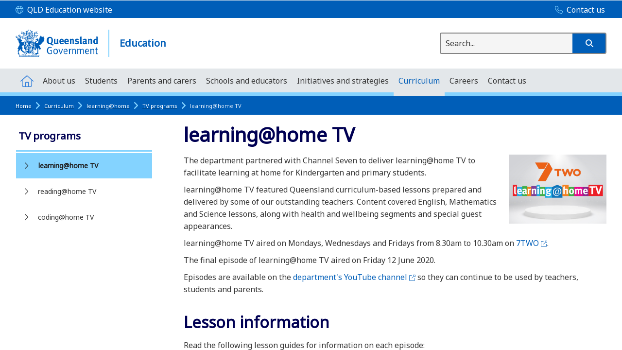

--- FILE ---
content_type: text/html; charset=utf-8
request_url: https://education.qld.gov.au/curriculum/learning-at-home/learning-at-home-tv/learning-at-home-tv
body_size: 33439
content:


<!DOCTYPE html>
<html lang="en" class="MP1_3 qgds" dir="ltr">
    <head><meta name="viewport" content="width=device-width, initial-scale=1.0" /><meta name="author" /><meta http-equiv="Content-type" content="text/html; charset=utf-8" /><meta http-equiv="Expires" content="0" /><link rel="schema.dcterms" href="https://dublincore.org/specifications/dublin-core/dcmi-terms"></link><link rel="schema.AGLSTERMS" href="https://agls.gov.au/documents/aglsterms"></link><meta name="DC.title" content="learning@home TV"></meta><meta name="DC.creator.jurisdiction" content="Queensland"></meta><meta name="DC.publisher.jurisdiction" content="Queensland"></meta><meta name="DC.date.created" content="2020-04-28"></meta><meta name="DC.date.modified" content="2020-06-23"></meta><meta name="DC.date.issued" content="2020-04-28"></meta><meta name="AGLS.audience" content="Public"></meta><meta name="DC.coverage.spatial" content="Queensland"></meta><meta name="DC.type" content="text"></meta><meta name="DC.format" content="text/html"></meta><meta name="DC.identifier" content="https://education.qld.gov.au/curriculum/learning-at-home/learning-at-home-tv/learning-at-home-tv"></meta><meta name="DC.language" content="en"></meta><meta name="DC.relation.isPartOf" content=""></meta><meta name="Type" content="Content Page"></meta><meta property="og:title" content="learning@home TV"></meta><meta property="og:type" content="article"></meta><meta property="og:image" content="https://education.qld.gov.au/SiteCollectionImages/qg-logo.jpg"></meta><meta property="og:url" content="https://education.qld.gov.au/curriculum/learning-at-home/learning-at-home-tv/learning-at-home-tv"></meta><meta property="og:description" content="The department has partnered with Channel Seven to deliver learning@home TV to help facilitate learning at home for kindergarten and primary students."></meta><meta property="og:locale" content="en-us"></meta><meta property="og:locale:alternate" content="en_AU"></meta><meta property="og:site_name" content="Education"></meta><title>
	
                learning@home TV

            
</title><script type="text/javascript" src="/ruxitagentjs_ICA7NVfghqrux_10291240606133530.js" data-dtconfig="rid=RID_2078885030|rpid=-162036340|domain=education.qld.gov.au|reportUrl=/rb_dd0603b4-eafc-4457-ad72-8c1ed546a2e9|app=5df4342bbba30d15|owasp=1|featureHash=ICA7NVfghqrux|rdnt=1|uxrgce=1|cuc=biv5lqjc|mel=100000|expw=1|dpvc=1|md=mdcc1=a a[id$^e^dq_Menu^dq]|iub=education^bs.qld^bs.gov^bs.au^bs/_layouts^bs/15^bs/1033^bs/styles^bs/Themable^bs/corev15^bs.css|lastModification=1766456875338|tp=500,50,0|srbbv=2|agentUri=/ruxitagentjs_ICA7NVfghqrux_10291240606133530.js"></script><link rel="shortcut icon" href="/Style%20Library/Z1/Skins/PublishingSite/Images/favicon.ico" type="image/vnd.microsoft.icon" id="favicon" />
<link id="CssLink-43b55b24c9084337819c2648394d7fb8" rel="stylesheet" type="text/css" href="/_layouts/15/1033/styles/Themable/corev15.css?rev=oGEUbFSZs6oEF4FzSDh9Kg%3D%3DTAG0"/>
<link id="CssLink-fa0d9533ceb6440d983a7466881aef5f" rel="stylesheet" type="text/css" href="/_layouts/15/Z1/ext/libs/bootstrap/3.3.6/styles/bootstrap-modified.min.css"/>
<link id="CssLink-1496156809e14227b0b0674a98d52433" rel="stylesheet" type="text/css" href="/_layouts/15/Z1/skins/designsystem/thirdparty/fontawesome/v6.5.1.1/css/fontawesome.css"/>
<link id="CssLink-5c4276a4e0784268a8fada7a5cb40946" rel="stylesheet" type="text/css" href="/_layouts/15/Z1/skins/designsystem/thirdparty/fontawesome/v6.5.1.1/css/brands.css"/>
<link id="CssLink-00d61276bf2b4770a97a54d880cd7b7c" rel="stylesheet" type="text/css" href="/_layouts/15/Z1/skins/designsystem/thirdparty/fontawesome/v6.5.1.1/css/light.css"/>
<link id="CssLink-2e758dd68b304589a1e11f7027c8a747" rel="stylesheet" type="text/css" href="/_layouts/15/Z1/skins/designsystem/thirdparty/fontawesome/v6.5.1.1/css/custom-icons.css"/>
<link id="CssLink-78457fe9b80345cfbd2828a6df389f99" rel="stylesheet" type="text/css" href="/_layouts/15/Z1/skins/designsystem/thirdparty/fontawesome/v6.5.1.1/css/v4-shims.css"/>
<link id="CssLink-aec5743bf55f4104a4df51e093483622" rel="stylesheet" type="text/css" href="/_layouts/15/Z1/skins/designsystem/thirdparty/fontawesome/v6.5.1.1/css/v4-font-face.css"/>
<link id="CssLink-b3ece2a9a4e14e60982be06174f50f90" rel="stylesheet" type="text/css" href="/_layouts/15/Z1/ext/libs/bowtie/1.0.0/style-modified.css?v=1.0.0"/>
<link id="CssLink-8da4b69a5df048b7b78d88f7581c6bb7" rel="stylesheet" type="text/css" href="/_layouts/15/Z1/ext/libs/animate.css/3.5.1/styles/animate.css"/>
<link id="CssLink-4d56c83b968e473c8472f1c197b00388" rel="stylesheet" type="text/css" href="/Style%20Library/en-US/Themable/Core%20Styles/pagelayouts15.css"/>
<link id="CssLink-7c7eee21752c4c019dcf8e8c659b7d25" rel="stylesheet" type="text/css" href="/Style%20Library/en-US/Themable/Core%20Styles/controls15.css"/>
<style id="SPThemeHideForms" type="text/css">body {opacity:0 !important}</style><script type="text/javascript">// <![CDATA[ 

var g_SPOffSwitches={};
// ]]>
</script>
<script type="text/javascript" src="/_layouts/15/1033/initstrings.js?rev=PwfqGMCAYeGaq4UXoAzNyA%3D%3DTAG0"></script>
<script type="text/javascript" src="/_layouts/15/init.js?rev=SP0i31f3g2pQ6GiGPmnmlw%3D%3DTAG0"></script>
<script type="text/javascript" src="/_layouts/15/theming.js?rev=SuLUbbwTXcxFWOWLFUsOkw%3D%3DTAG0"></script>
<script type="text/javascript" src="/_layouts/15/Z1/tabsandaccordions/scripts/tabediting.min.js?v=1.0.9"></script>
<script type="text/javascript" src="/_layouts/15/Z1/tabsandaccordions/scripts/accordionediting.min.js?v=1.0.5"></script>
<script type="text/javascript" src="/_layouts/15/Z1/tabsandaccordions/scripts/jquery-sortable-min.js?v=1.0.2"></script>
<script type="text/javascript" src="/_layouts/15/Z1/tabsandaccordions/scripts/tabcontextualribbon.min.js?v=1.0.2"></script>
<script type="text/javascript" src="/_layouts/15/Z1/tabsandaccordions/scripts/accordioncontextualribbon.min.js?v=1.0.2"></script>
<script type="text/javascript" src="/_layouts/15/Z1/skins/designsystem/scripts/calloutscustomaction/v1/calloutscustomaction.js?v=1.0.1"></script>
<script type="text/javascript" src="/ScriptResource.axd?d=NJmAwtEo3Ipnlaxl6CMhvjb6xZmLxqQTtXM2zzEl1q_vrq_Zm5GamIKxggqi1lZoUEOz6rA-IEG2iCOBvyawv_JNhVLrWDgsGV9_nPI6k5UYfwLxOQY-yT6qif5D3q7ewKseIev5y55LXO7jfCTVjF823nroVsxSSIB6AzjcnOU1&amp;t=5c0e0825"></script>
<script type="text/javascript" src="/_layouts/15/blank.js?rev=OTySzCXXF40I9qBl%2B0zwJw%3D%3DTAG0"></script>
<script type="text/javascript" src="/ScriptResource.axd?d=dwY9oWetJoJoVpgL6Zq8OCO93nP-b-KV1CbvWJDolOi2x3jqBTrqeO6gQ0Tj1IXZmap2ZExaGSXyKP5g3JkUMKLHVsN-aeIXviUzTQg_Ihs-7TxIxHdQvqoze1WHpCuQ0OmaKTF8vlNygESGClJ0Ds85lTw0bux1IB03LkfxP9s1&amp;t=5c0e0825"></script>
<script type="text/javascript" src="/_layouts/15/sp.init.js?rev=yEBek0T5CUL0Jk3a5Dzy3A%3D%3DTAG0"></script>
<script type="text/javascript" src="/_layouts/15/clientrenderer.js?rev=CoPFgPu2cLV6x%2Bz7QQ8R0g%3D%3DTAG0"></script>
<script type="text/javascript" src="/_layouts/15/1033/srch.resources.js?rev=vZPcBJM2l80oZNzRUCRQ4g%3D%3DTAG0"></script>
<script type="text/javascript" src="/_layouts/15/search.clientcontrols.js?rev=sKBoHACJfG4csFK6QSXfgg%3D%3DTAG0"></script>
<script type="text/javascript">RegisterSod("require.js", "\u002f_layouts\u002f15\u002frequire.js?rev=bv3fWJhk0uFGpVwBxnZKNQ\u00253D\u00253DTAG0");</script>
<script type="text/javascript">RegisterSod("strings.js", "\u002f_layouts\u002f15\u002f1033\u002fstrings.js?rev=tob137cgLCsvzDNjZIOCNQ\u00253D\u00253DTAG0");</script>
<script type="text/javascript">RegisterSod("sp.res.resx", "\u002f_layouts\u002f15\u002f1033\u002fsp.res.js?rev=FnWveYddVjlqQYS2ZBOOzA\u00253D\u00253DTAG0");</script>
<script type="text/javascript">RegisterSod("sp.runtime.js", "\u002f_layouts\u002f15\u002fsp.runtime.js?rev=VKd5VYmI6lmDOPGUSZB\u00252Fvg\u00253D\u00253DTAG0");RegisterSodDep("sp.runtime.js", "sp.res.resx");</script>
<script type="text/javascript">RegisterSod("sp.js", "\u002f_layouts\u002f15\u002fsp.js?rev=nLACGCknXASvm8zUcGVE\u00252Bg\u00253D\u00253DTAG0");RegisterSodDep("sp.js", "sp.runtime.js");RegisterSodDep("sp.js", "sp.ui.dialog.js");RegisterSodDep("sp.js", "sp.res.resx");</script>
<script type="text/javascript">RegisterSod("sp.ui.dialog.js", "\u002f_layouts\u002f15\u002fsp.ui.dialog.js?rev=rWDUcoe9uDkG9E9ePOSe0w\u00253D\u00253DTAG0");RegisterSodDep("sp.ui.dialog.js", "sp.res.resx");</script>
<script type="text/javascript">RegisterSod("core.js", "\u002f_layouts\u002f15\u002fcore.js?rev=C5TNwmlTgpc0WndlIKvLAA\u00253D\u00253DTAG0");RegisterSodDep("core.js", "strings.js");</script>
<script type="text/javascript">RegisterSod("menu.js", "\u002f_layouts\u002f15\u002fmenu.js?rev=SYvjqk5nr5sa3dlAt6teIQ\u00253D\u00253DTAG0");</script>
<script type="text/javascript">RegisterSod("mQuery.js", "\u002f_layouts\u002f15\u002fmquery.js?rev=VXcCJMBm\u00252BQNmoRDWgzxQ0w\u00253D\u00253DTAG0");</script>
<script type="text/javascript">RegisterSod("callout.js", "\u002f_layouts\u002f15\u002fcallout.js?rev=SW7\u00252F\u00252B5AEjIwbTZ\u00252FiAaTbsA\u00253D\u00253DTAG0");RegisterSodDep("callout.js", "strings.js");RegisterSodDep("callout.js", "mQuery.js");RegisterSodDep("callout.js", "core.js");</script>
<script type="text/javascript">RegisterSod("sp.core.js", "\u002f_layouts\u002f15\u002fsp.core.js?rev=EGICbgIt\u00252FClhmblNdLEszA\u00253D\u00253DTAG0");RegisterSodDep("sp.core.js", "strings.js");RegisterSodDep("sp.core.js", "core.js");</script>
<script type="text/javascript">RegisterSod("clienttemplates.js", "\u002f_layouts\u002f15\u002fclienttemplates.js?rev=GIzEovEurFKzQbhPwueZCQ\u00253D\u00253DTAG0");</script>
<script type="text/javascript">RegisterSod("sharing.js", "\u002f_layouts\u002f15\u002fsharing.js?rev=d8palkt5cENtWLZRVlUJBA\u00253D\u00253DTAG0");RegisterSodDep("sharing.js", "strings.js");RegisterSodDep("sharing.js", "mQuery.js");RegisterSodDep("sharing.js", "clienttemplates.js");RegisterSodDep("sharing.js", "core.js");</script>
<script type="text/javascript">RegisterSod("suitelinks.js", "\u002f_layouts\u002f15\u002fsuitelinks.js?rev=v60TsW6c8jvrFP24Q0SSaQ\u00253D\u00253DTAG0");RegisterSodDep("suitelinks.js", "strings.js");RegisterSodDep("suitelinks.js", "core.js");</script>
<script type="text/javascript">RegisterSod("sp.search.js", "\u002f_layouts\u002f15\u002fsp.search.js?rev=\u00252BvHrA78L6X1lAlHvn7aiGg\u00253D\u00253DTAG0");RegisterSodDep("sp.search.js", "sp.runtime.js");</script>
<script type="text/javascript">RegisterSod("ajaxtoolkit.js", "\u002f_layouts\u002f15\u002fajaxtoolkit.js?rev=I3jVxnVkBqeUZ\u00252FWA\u00252BgwTLg\u00253D\u00253DTAG0");</script>
<script type="text/javascript">RegisterSod("cui.js", "\u002f_layouts\u002f15\u002fcui.js?rev=I\u00252B\u00252B6TmR4\u00252Fg0hoSi\u00252FNUaPSw\u00253D\u00253DTAG0");</script>
<script type="text/javascript">RegisterSod("inplview", "\u002f_layouts\u002f15\u002finplview.js?rev=r0PFr9\u00252BImcUfIzKs9mI\u00252B7Q\u00253D\u00253DTAG0");RegisterSodDep("inplview", "strings.js");RegisterSodDep("inplview", "core.js");RegisterSodDep("inplview", "clienttemplates.js");RegisterSodDep("inplview", "sp.js");</script>
<script type="text/javascript">RegisterSod("ribbon", "\u002f_layouts\u002f15\u002fsp.ribbon.js?rev=SnFA2r8\u00252FSN68Rnx4trGw4g\u00253D\u00253DTAG0");RegisterSodDep("ribbon", "strings.js");RegisterSodDep("ribbon", "core.js");RegisterSodDep("ribbon", "sp.core.js");RegisterSodDep("ribbon", "sp.js");RegisterSodDep("ribbon", "cui.js");RegisterSodDep("ribbon", "sp.res.resx");RegisterSodDep("ribbon", "sp.runtime.js");RegisterSodDep("ribbon", "inplview");</script>
<script type="text/javascript">RegisterSod("sp.ui.policy.resources.resx", "\u002f_layouts\u002f15\u002fScriptResx.ashx?culture=en\u00252Dus\u0026name=SP\u00252EUI\u00252EPolicy\u00252EResources\u0026rev=A8PYWuE1sCooVdTxzD3EVw\u00253D\u00253D");</script>
<script type="text/javascript">RegisterSod("mdn.js", "\u002f_layouts\u002f15\u002fmdn.js?rev=n0g\u00252FdHfO24JOLH\u00252FiRZEgQA\u00253D\u00253DTAG0");RegisterSodDep("mdn.js", "core.js");RegisterSodDep("mdn.js", "sp.runtime.js");RegisterSodDep("mdn.js", "sp.js");RegisterSodDep("mdn.js", "cui.js");RegisterSodDep("mdn.js", "ribbon");RegisterSodDep("mdn.js", "sp.ui.policy.resources.resx");</script>
<script type="text/javascript">RegisterSod("userprofile", "\u002f_layouts\u002f15\u002fsp.userprofiles.js?rev=J0M1pzLkfDXcJflabMvTYA\u00253D\u00253DTAG0");RegisterSodDep("userprofile", "sp.runtime.js");</script>
<script type="text/javascript">RegisterSod("followingcommon.js", "\u002f_layouts\u002f15\u002ffollowingcommon.js?rev=1mwCpb3zqFfBmD73tzbkqw\u00253D\u00253DTAG0");RegisterSodDep("followingcommon.js", "strings.js");RegisterSodDep("followingcommon.js", "sp.js");RegisterSodDep("followingcommon.js", "userprofile");RegisterSodDep("followingcommon.js", "core.js");RegisterSodDep("followingcommon.js", "mQuery.js");</script>
<script type="text/javascript">RegisterSod("profilebrowserscriptres.resx", "\u002f_layouts\u002f15\u002f1033\u002fprofilebrowserscriptres.js?rev=qwf69WaVc1mYlJLXqmZmVA\u00253D\u00253DTAG0");</script>
<script type="text/javascript">RegisterSod("sp.ui.mysitecommon.js", "\u002f_layouts\u002f15\u002fsp.ui.mysitecommon.js?rev=gTRjNhr\u00252BuoHhSmyA7DOg9Q\u00253D\u00253DTAG0");RegisterSodDep("sp.ui.mysitecommon.js", "sp.runtime.js");RegisterSodDep("sp.ui.mysitecommon.js", "userprofile");RegisterSodDep("sp.ui.mysitecommon.js", "profilebrowserscriptres.resx");</script>
<script type="text/javascript">RegisterSod("browserScript", "\u002f_layouts\u002f15\u002fie55up.js?rev=Rz4WgCsq1fDOBcj\u00252FMIVXpg\u00253D\u00253DTAG0");RegisterSodDep("browserScript", "strings.js");</script>
<script type="text/javascript">RegisterSod("WPAdderClass", "\u002f_layouts\u002f15\u002fwpadder.js?rev=EBIqozFjVSvmImvJiKffWg\u00253D\u00253DTAG0");</script>
<script type="text/javascript">RegisterSod("dragdrop.js", "\u002f_layouts\u002f15\u002fdragdrop.js?rev=03G\u00252Bc\u00252BemSGtVJFKWZdVhNQ\u00253D\u00253DTAG0");RegisterSodDep("dragdrop.js", "strings.js");</script>
<script type="text/javascript">RegisterSod("quicklaunch.js", "\u002f_layouts\u002f15\u002fquicklaunch.js?rev=At3E9pTTlvpcVr6REvSgAA\u00253D\u00253DTAG0");RegisterSodDep("quicklaunch.js", "strings.js");RegisterSodDep("quicklaunch.js", "dragdrop.js");</script>
<script type="text/javascript">RegisterSod("datepicker.js", "\u002f_layouts\u002f15\u002fdatepicker.js?rev=t\u00252BNNqXp3402d4g1NfZ8AHw\u00253D\u00253DTAG0");RegisterSodDep("datepicker.js", "strings.js");</script>
<link type="text/xml" rel="alternate" href="/curriculums/_vti_bin/spsdisco.aspx" />
            

            




<!-- support v4 icon references/syntax for Web Fonts -->



            

            

            
            
<link rel="stylesheet" type="text/css" href="/_layouts/15/Z1/skins/styles/controls/breadcrumbs/chevrons/v1.1/breadcrumbs.min.css?v=1.0.4"/>

            
<link ID="_CoreCSS" rel="stylesheet" type="text/css" href="/_layouts/15/Z1/skins/styles/site/core/v2.2/core.min.css?v=1.0.51"/>
<link id="ctl00_hide-publishing-actions-css" rel="stylesheet" type="text/css" href="/_layouts/15/Z1/skins/styles/site/hidepublishingactions/v1.0/hide-publishing-actions.min.css?v=1.0.0"></link><link id="ctl00_hide-get-a-link-menu-css" rel="stylesheet" type="text/css" href="/_layouts/15/Z1/skins/styles/site/hidegetalinkmenu/v1.0/hide-getalink-menu.min.css?v=1.0.1"></link>
            
<link href='/_layouts/15/DET/skins/vanilla/styles/site/skin/v1.0/skin.min.css?v=1.0.11' rel='stylesheet' type='text/css'>

            
<link rel="stylesheet" type="text/css" href="/_layouts/15/Z1/skins/designsystem/styles/site/core/v1/designsystem-core.min.css?v=1.17"/>

            
            
            
            

            
            
<style type="text/css" id="_DynamicStylesCSSText"></style>

            

<!--Custom CSS-->
<link href='/style%20library/DET/skins/core/styles/skin.custom.css' rel='stylesheet' type='text/css'>


            
            

<script type="text/javascript" src="/_layouts/15/Z1/ext/libs/modernizr/3.3.1/scripts/modernizr.min.js"></script>

            
<script type="text/javascript" src="/_layouts/15/Z1/ext/libs/webfontloader/1.6.28/scripts/webfontloader.js"></script>

            
<script type="text/javascript" src="/_layouts/15/DET/skins/core/scripts/typography/v1.0/webfontloader.config.min.js"></script>

            

<script type="text/javascript" src="/_layouts/15/Z1/ext/libs/fastclick/1.0.6/scripts/fastclick.js"></script>

            

<script type="text/javascript" src="/_layouts/15/Z1/ext/libs/jquery/1.11.1/scripts/jquery.min.js"></script>

            

<script type="text/javascript" src="/_layouts/15/Z1/ext/libs/bootstrap/3.3.6/scripts/bootstrap.min.js"></script>

            
            

<script type="text/javascript" src="/_layouts/15/Z1/ext/libs/scrollto/2.1.2/scripts/jquery.scrollto.min.js"></script>

            
            
            

<script type="text/javascript" src="/_layouts/15/Z1/tabsandaccordions/scripts/tabs.init.min.js?v=1.02"></script>
<script type="text/javascript" src="/_layouts/15/Z1/tabsandaccordions/scripts/tabs.min.js?v=1.02"></script>
<script type="text/javascript" src="/_layouts/15/Z1/tabsandaccordions/scripts/pi.accordion.min.js?v=1.04"></script>
<link rel="stylesheet" type="text/css" href="/_layouts/15/Z1/tabsandaccordions/styles/tabs.min.css" />
<link rel="stylesheet" type="text/css" href="/_layouts/15/Z1/tabsandaccordions/styles/accordion.min.css?v=1.01" />

            
<script>
    (function (w, d, s, l, i) {
    w[l] = w[l] || []; w[l].push({ 'gtm.start': new Date().getTime(), event: 'gtm.js' });
        var f = d.getElementsByTagName(s)[0], j = d.createElement(s), dl = l != 'dataLayer' ? '&l=' + l : ''; j.async = true; j.src = 'https://www.googletagmanager.com/gtm.js?id=' + i + dl;
        f.parentNode.insertBefore(j, f);
    })(window, document, 'script', 'dataLayer', 'GTM-TL5QZV9');
</script>

            
            
            
            
            
            
            
            

            
            
	
	
	

    <script>
        document.getElementsByTagName("html")[0].className += " content-page-outer";
    </script>

    
    

            <meta name="google-site-verification" content="Gvc9xcGxTirCafHmvHI8H7_Bk_qGNshnRhlUiSfFt1M" /><link rel="canonical" href="https://education.qld.gov.au:443/curriculum/learning-at-home/learning-at-home-tv/learning-at-home-tv" /><meta name="keywords" content="Learning at home; online resources; English; mathematics; science;" />
            
        <link rel="stylesheet" type="text/css" href="/_layouts/15/Z1/skins/designsystem/styles/site/globalalerts/v1/global-alerts.min.css?v=1.0"></link><style type="text/css">
	.s4-skipribbonshortcut { display:none; }

</style></head>
    <body onhashchange="if (typeof(_spBodyOnHashChange) != 'undefined') _spBodyOnHashChange();">
        <form method="post" action="./learning-at-home-tv?TermStoreId=f649fd3a-80c5-4ed7-b41d-8bf3a6e416c4&amp;TermSetId=77a680a5-75c1-454b-ab61-c824daab4057&amp;TermId=8b297ce5-a910-4d69-b282-efb2d1bb2fad" onsubmit="javascript:return WebForm_OnSubmit();" id="aspnetForm">
<div class="aspNetHidden">
<input type="hidden" name="_wpcmWpid" id="_wpcmWpid" value="" />
<input type="hidden" name="wpcmVal" id="wpcmVal" value="" />
<input type="hidden" name="MSOWebPartPage_PostbackSource" id="MSOWebPartPage_PostbackSource" value="" />
<input type="hidden" name="MSOTlPn_SelectedWpId" id="MSOTlPn_SelectedWpId" value="" />
<input type="hidden" name="MSOTlPn_View" id="MSOTlPn_View" value="0" />
<input type="hidden" name="MSOTlPn_ShowSettings" id="MSOTlPn_ShowSettings" value="False" />
<input type="hidden" name="MSOGallery_SelectedLibrary" id="MSOGallery_SelectedLibrary" value="" />
<input type="hidden" name="MSOGallery_FilterString" id="MSOGallery_FilterString" value="" />
<input type="hidden" name="MSOTlPn_Button" id="MSOTlPn_Button" value="none" />
<input type="hidden" name="__EVENTTARGET" id="__EVENTTARGET" value="" />
<input type="hidden" name="__EVENTARGUMENT" id="__EVENTARGUMENT" value="" />
<input type="hidden" name="__REQUESTDIGEST" id="__REQUESTDIGEST" value="noDigest" />
<input type="hidden" name="MSOSPWebPartManager_DisplayModeName" id="MSOSPWebPartManager_DisplayModeName" value="Browse" />
<input type="hidden" name="MSOSPWebPartManager_ExitingDesignMode" id="MSOSPWebPartManager_ExitingDesignMode" value="false" />
<input type="hidden" name="MSOWebPartPage_Shared" id="MSOWebPartPage_Shared" value="" />
<input type="hidden" name="MSOLayout_LayoutChanges" id="MSOLayout_LayoutChanges" value="" />
<input type="hidden" name="MSOLayout_InDesignMode" id="MSOLayout_InDesignMode" value="" />
<input type="hidden" name="_wpSelected" id="_wpSelected" value="" />
<input type="hidden" name="_wzSelected" id="_wzSelected" value="" />
<input type="hidden" name="MSOSPWebPartManager_OldDisplayModeName" id="MSOSPWebPartManager_OldDisplayModeName" value="Browse" />
<input type="hidden" name="MSOSPWebPartManager_StartWebPartEditingName" id="MSOSPWebPartManager_StartWebPartEditingName" value="false" />
<input type="hidden" name="MSOSPWebPartManager_EndWebPartEditing" id="MSOSPWebPartManager_EndWebPartEditing" value="false" />
<input type="hidden" name="_maintainWorkspaceScrollPosition" id="_maintainWorkspaceScrollPosition" value="0" />
<input type="hidden" name="__LASTFOCUS" id="__LASTFOCUS" value="" />
<input type="hidden" name="__VIEWSTATE" id="__VIEWSTATE" value="sJq5xgiLnpvBbcUG/AozeQ3AZab45E/9WFx/EPfC5u90VD3RHMvKWblGUnllbAp2FD26Q10pAn9xxg/l/cbcH7jr1tHXJzJbtbQ6L7wCzq8E0oUuzbJi4PdRASV7r7nYmncsxhIlEcYWu/X4QzvjjqsYukht+8Iz3n4gAIV0H8qCiZQadiyrN4zLkIfeeC2jZfsiqIEw7iM6uKFdPHCUYJqeYNiyo9K4J15+ZrrMsM+fFQtgUAg/vNhiBTYcu3GPxluCGty8GlRnWY9SQ+6eXdN03tvKFgReEfMSH8SFQLc1AI/U4WnS8GuR1KD1RdLamys7D3N5nTIhNeJmg+1b/BNUdqT2k0Eha0YyMW1K7WrU8OkZwJmEQWMjyGRlstqzZ0aeWWrpzwdi9lwZHCnAmN19cR1rvOQfqt6bmR0v4P38nhtgNSZxbEiKGfsaVAU6Sl4NbzxSf0Sd9qz/zZR2edS1/m6rB+7XNUUE2gvnjiHhvk9Sgn9X00Wu8/J6ZYnWBx/LrcLEdf6aQHQjkkAaJLORCYNmthHbH/Ibo6ut/5Pi0oTBxNzJb1UaFLRc7zACtg0Au5dXoRpo8N3Mox5LOU+C43BfnDFnfFCj+1Mia10lXa4sXd7UPsO2jrID7cL50iidkQ+xLrfFqwYO7anlCD4fVSfYpV4HX5XvA+RWg3Di+Q/7HUQ4dLKUmKEZQX3UFxINvi3mDKncwg4yftC1ooHDE4gkiDHZSVRm4q5cyLzlBG2v9gld/qPbuIbSe3oH5QgvhF/fFdpPRavN1o9TDE1+mfzAlJ+u0A0qFGEpYr00yGUUBspj018hOVyHbRd53iUhu0BiA65pPmXiNWEou8wKdfTkmTeBc8Ga8dE4PuaNA/OidIQh/ffKEplcZx8Jlb44GpT6RViDt4IvuGcfwDv+8AY5fCQ4aue/UzXkG4mWGMDXAr9lWj5SxDTVUn3SQFcS3ittQWK1EtzSzdlvkUNhjx3UboK7ZR/Gnx5OsfYsu9jd6wKQ/IiWVf9OcCOFnI/7YOGDi2QdmSUgf9mThAr3mUaOAou7B+q/A+LfZ4u6/UQBw8YpFLW06DF8V9EcdGTnmz2Fz899/rgV1DFUcUEMMAG1XUJUbJqfPnt1nxlWl+aJan0/wN0s6JCPfpWM4VUrlI2SYAwh3mJSDnn08Hu1KVaV4oL1YylJlWEOffMVhb1epVma1HDLGMOqzhkYVvsAYzggEqpfcMg3hU3sHl0hPoZZ5/pEkR4NgkfSIiW6moK6+3BKAsdjc58GTevoElxwU1c3cefoYMLMMjgeqLPoaj8eEczS+HlYsolO3z3OnI4eEcNnmIJt/hvl1PViimsWmvkEzz+Vmp+gOO+ijUmbeBMzcqBu7y5U09I++IPueVAp+H4357OYJL7coy45Lqcw66uZagYv+4+yTqWWCvHOM2SThwajAMLZtRHL0zno9jzDLGxQF81d2EmEmtqzGFVDj4BZSXvpy3hGCSKoFbl42DofVB2MCZSk8kjnUwAKdKRtg6pi+c1rbdyJcmy/AxcsByLJFvCjOqe6xFHKikZJ91e0oJQQ++D88x1pmjCaJ7grHd5nspD3HqiB3IfDF8JiTXCrbn/CBNYAhLDPhGd5DbRMEEZLZKwZ8Czij/lwOGfdMSltF7v4Ox3xzbNjwqxCXoOs5PxQfSHeew9Foshd5PghmBO2y51y4k0vY6kMKRE5Z913EnJIMit/qf8348RP7/lcMiF2W0GxZ7cdv/LZBLO840AbaGpg5eTRj4wCLlN3RnHh5fKavr8ohc0YzG6VgWl2VplDqMtecDSgdtRa63nmTAjBrl/HY9GJ6imFD+9ehbxMAG0uD2GWpezNMbAi/wE4BpoeQ/Y69Sc8MOjNC3AaAScr79HIzn//31zdp6bLKOv9nhdeS0R1ksbzV2N/[base64]/NbIAEt5KpZzrW2irS0cq07F0rrOa12YSlT6jH4JCqy1i1zIOcdSy5VZoLeHMOpyI/Z5Z0ZVLpCyCd3SGMCq6c2nlQjvoiJ/C5xDziRXgzygoP1QdXqgSaD5EbAAZYwNEckHhYLVoJST1xVqxTd02AQ7ugIUYc1b8DIP61w4PE475ekmGVHnZRiR1cEQneQQ/BGEZHit1i0CKuSRIRNGyKov/+UPn3IEab71hNM1Lfy+OzQS9uaPcLhHTovDKy3siv/P2vgmbvQaxyo2lC4WlyOA3bc/rLEG2zlrncxldBjvuB59D73WiEhFM3PyYO+Z9/qVFZXL859mdP7EgftJzaGz5/RspHzfgNgWGdtnAtSpFbJMG+e1GmKWxfMLaCpHhF4FfXgVKu6cNyEKkQATBSF7U0to8d6wmG0agmPCLnWqdlmR9TEWTa8wfSWSraFiZP+fCqloq9rw1j6/HAXWGMikt4wNYlrg5LQSkvk9edkvVAu563TTkn9bo/95D7BCPkXyU7eG+KrmhxWYqZ5LnIZtqKcM5t5Vv1rd5tMsTcYRfk9J7ZOdJn9pO6AxB5Uu0mQJ/69p4KB63LsWINeimqkwlhQw8fNqUta9DaVjrvzEXj7oOnBbry3MWWlVA9MwlwIgUQWTQZEIzqQaoyTxWWEu1yO7qpnaubj1nfx7t2Q+2KorYHdHGbdLsvfHc3SzDNLpTI8eHjltiP1UTjMtocV8bvWwDnvSVhrr3d3QMZzVgXy6KuWxgGpin/TTMOIFCSPNGNJZpXtC2BubihxcbnMdLe4x2S37iWs4q/HuBrftqJ0yuBpz/8goaz5L3EjWdwLFO9t8EYdWKdRU8Ol9QZVLK9eQJPzIT3lzeje7wAct/kjjM7DVnc1EOqyRKN6O2etjHpSA7zta6T0l5107aOSfKfFjE/5NPpFuIkdGv55stMyvv8WbBmkiT5zGx/rX7IJbJ93STrqaG4IT/lHYCUR1xjZ3xNWZrcqhJQ7UNPDMYKU1P/Mr8h6P9X4mHyxE6+21nN7gtefFG1zOWoeRRbznXb+WgROeea8u5ebtllFkzy+pZ8Wvti/YpSk1ysiMzxYgWAzxvAbIr+7tW1KDyllw+KXkJIc8vj7O4qmsA3I3xWTKlDiAnnqcrC8MGdUJA5meJCIP3oqgh+EixRr1sPYLU2YH/MooG7prHJsS6vGS31/wcwiijA436iQJ7SR9Pwr/NGdzb86IQ774Ih4XmjTr/yR6maVcoMWNTSh4fSmwFOgkuawmYMkZTRBHQBWJjKn909z2LXcxAHN/V4n45Y0/8HWDmOxOeXZeiZ/Mjz1XqRgmOqVkWL57qs/[base64]/1Yi4gUm3eHb065jvnEieh3J/VyjSj2H4YvJNItLvruYaV1oGPg1FVUFxB6NGF7+EYFnZeSOt51kStjFPQYaXV9Yatd/xWue6MX7e9dKiQEgYX4ndWNjqA9cXqke02YCijUvaM/Qr/+dX3/jIADzqg1AXqPowK03Gx3G98lbZ5kBlvgWoF4qymF/FQVvshOi+nRI1/6izn12nUzedHkbJxBZ/5XGQ1HcWa9zgzkYxeSlOPi9ga1B+MKtrqIxd0T7i2+8Awb/MIdi3YCKZLN/LjgLTOaBOBLx8kZAS5FzFpmKJ+dhAFxGEYo1Sdqwi0Irhs1dJeUu4na5S/iW4PSSi/50dvZXIpKu+pO8zHObaSa34MkwnDDyFIn5KXoDFPjEp4R6AvnbrNz2ENTmYFagNLAe5qea+WeaBfBk5Dq8F4w5ggBEAyuXsw9RZkcRfGjliY4gFUa7PiB1KqGBP+Gw5/5nPVu6llDWlzWxRu5CkgeBhgZfBIMYzmGtK4hko6j9jc2z124Gc192IN8p3D+mGiT7qm5IZyXWjiYT+hPWUAfR4ldavToDUlZsf9Rx7q+2C68uarpYaMJXqjQi28ykZ3z8lc5C8irWApcZcgDkAhaFLqRn1Bc3/kH7hq94FbHhIgMuYbC7uCc00AaE8YwwEVDemJuk+9W+jdXKXfADMTuWzTrsV0lhP4AGGUwObsn8mVqvvgXlqCVdB/CjYwcs0CEfuvDWVXIQpn/cOm8KLQAJkcnOsN1IfBbStDxjftCDokfR9pJvCNBlzNUm/1LalBjGBaAmmyo12sTzyblF8dsv1y9B2XBTdhG+YxZsApiCFi01bmW2KFApL6/90ORafNJmBTzR1yFQMwbqckXqOkB4iusZ0nZmoq7PmE3aFihgMacm2vnRWfVMD9fRMmzHsiqEYjB4NZx4Porgpg0ORZ4RdXiAFgRLRwnqb1VEwEeat8WFefNU/zSWer5FW5xNvEJZxZJxWiWrYxbJU1fJYe4EfanU6pMnGOtIdX1VEB/OGXi0w+NxGcto/wOawN6rmh6Jf7QXEmsszWc3ROGvY4lOoDVK9yzQEgCtPCv+DsjvEWsBOYt65tOWKqXDeGFUUyJx5tQT9cr+k0b9hWi+FAI4DFtJjJ1QzZpbtb4yEzLzJZT/VJKYeKX9J/jSEsBthtFFbmvQx3uZfhZQgDQz2L6A6pA0MNKuF2tdXj+pf4E4LoqWRHpJO7jseAIBng93+kvhpPH1nNSKgYgHdFxibvuTk9g7pQdplOXbX90vy1lunhpMLtmewV9exo2f76Qk7AokHfdpDdwpwJBc4yWZi1ewHHWkkHN9PC/vBw3B/usZeG8wNabnB+Ex6nvHHVFzzwO+CvCbKcnjzeSVK2eKNs+jkdUvDi+ZIrRsWu7wGc0LticlSeZdL8832fLx1y2rISPyjkCs1Cl5ZodScJckT3yiEEnBxVc/+Vgv7NTwCgPx1a8+lAdWwT5JMhKoFQf6O7A0jFx62vpyzzFdRU3qlhcComEkNHTCqio5asYQNn7Vp6r3Y2hvqZeRehGBIQ8owrj2nUdhpfEY+04x8qoMshzuvjbG7+to9X8m8RuwzRwch3h9gSaL0Pes+rOx3/keTOwMWgSdQZhH5qFosg8sN0cyRRzTGApTkWW8dIp80/H8g0Sw8QO+I7FIPSjocvCmCw/7r8m/svtOJCE25IRdCVbzo6s1OiOvbRMEFJ2Dnx+LUMtutmpeoBoA+ESMqcStEGLZJD87fA1EkMeUVeqLGQMsFYnbKNnaZ/ENoFHGKXA9Z+RLM2ka8E3ss/3y1NHFEhGdCAtGky7iC9m7RUsYBRYq9Qt+HzPFdLxXsaeX/mthDUAWi7RKtlXVhodeOe2gFMbQ1mHtmoCS4F2vIp/9mXGaHqa4QJpIpKN9TCqUVmywCs190QL+0g5VarS567bEiVnE8W7nJ6kLfrdEDaHGamx/1KVbk7obN4UTaSSgtGvIZJsGP+jUZ572hFqFE6celXzgpl5PVQqDbHH5VV+iF5TkZSVaz/BW1rnk6s2RXF1wuX6Qn4+KNq2YcAbqK6agaY/WI9yn+HuUydcXoWglIs6sjfqmxjdffIlArSDnRlG/E+qJylHW0QO3gIqWcyAU90ZVSJ6NmxWecbz0guuEaijozF7LNqD2YJjK8ndzW6AAtNPKMFHTaDVOtU/YNMcRIflLyTW7DMMJPJbP7jzV+qUCTXQAoUsAbazLXWePcy1cWwYL3Jt/UscMrJ1L7qqc+RxXy49XOwwoDdVlsMG5MkQQ6BRUqr0eIJOm8zNzIZ435AMPXTMB48izufK1xflNt1qDvcET6Dol8odPvvw+FvomIfk4Yx2TKQziaN7aHYftTuepi/siZlf6DvPA3PcvKbMEz6IvCgwOZkVrMLD/96KW3zJ/7QAD9cLzVdvB/y7Uffxmlfl/SSOU7bhMAD1kle+cDdA2iW3c9Hf4cBC0RiOyGePcJb4Z/L9qZnFb3LuJSW1rOhdZmrfk9NBfNnIOLOAUDkViNzsmeoZCpYt+T2RDVfuL4xWZl4yCFFaL3Xdh7PCj/FCzmkb7gqZgTPRMYMjqi5U2WhYHZxJX+qMtyLVGE+Zdzic4UUPW1XBe3d5aa3ug0OT9Ts9wRrDg1BQotD4oMbDTcR0o6ivHt0E+LFimSDAGMKhNN+vfE2You2w1KK0OKCyj8CdJyMmkzEvLEzF/0yqFRee9zIg9Q8m80PZAPqXY0QKZu/T4Pb1DkSXQ7qwupEQL5T4fBDUP89lkLgH29MuyhFcvqB+2/CbEJaYWbEyd9L+fJfxPQBki+yai2mGi/t45Wzs+fsRhGsNcqQxt6xf2XtJ91ZO/gc54yDLa3Ck/splJVIv9zzG7GIk+RX5NplLHHfGA4Kwkb9Y0bzTc+qII/TkX3eW1HhqRcQk9nBOcQQpBx4khoalKddMzPwMeZoGOzDOPAz5cMcVL7MQJWpqUudZts/ItOqynHy8JlRwZuciie+DaZEsNVm1uOLbbUoPt1TeRUa2B3r5x8mMhavXDrdIQMkW/dEo+MkK1E2a3aMZx7Rd988T+prdDFxwKR//[base64]/Tx8eKcsGvrynRWl+/AvN3wiPuaanGxrlYwh7U7Y5mZACL46vnNghbTPfKVBoFhFtPnEQ4uA+ON0UX2bKpOTlKnndakWNEVs7loQ2TZNiaUw7taTLYKokHAF9H31X0bTq8crVaO7U1dcYFEO+6fkcS9YT6uIlP33wIt4CAwwzLZoljF4s6ZeaNs+BLRDs4LNB9lpHHofTi+xI/GWtK4iFAuuv1sn2HE7Fi0ECmk4mX9qNstfFAzvMnSmJZzyo4Y3EMMZpFG/Ch9fuIRe6m3gl1TadpH7GILRNj3wHqlkyXAsS+5VmanyTn8a/urkOk774AxckpyKajGP9CmJ1nd5n2xP9Xg5+ghdMLoeGQbFDYAoSYahOtOJK9/cfP64oALJd/BKOt7m2eMeEAIFfkrYTc/0dL/yJzDRBUcc6FE6yvRLvO+MEOM31PiE3SJnFwlTwwA8h19UBLx0zHIxoJ7oc+6ukiJiTHRfTCydvaN8kJstcW1S+pV0bthtbzlmHz4G+eNuUuLASut8YeKhMyK4wuaBYVjb+AbMeI71P8w4hIREFheaHYY7ZUwx9DImlc2Mh7O/KgJB3R3vaQQDcLPojdD3yBEoypA3NPrq+Digeli54wFMBp7vJycQg9VJYY6HFdV3rpltocrd0Q/1JPiGzTYZelVeucIPlZKPfnSvGDkS3DqTRVaxFNlhCUBiZ5JDve/nKwOzAR28+8pLRbuSjsOkvbqNgvkOv1NFmr4HBQSxH6RXr//XCkW5a6cUgCl2RKelYwWtkjKyAz0GxA6/SJ9lxOIujJaIW1inouVD/t1rPtkaZSvQfi9ZdaoLA7pFNdSQDL7fgIG/lgC0XGU1xv+V12uoqkQ/82qfE5jQRRJOqEwnkRDkGagJ4uqFiR4TcNol7XKo3hrlWA2OUAyx8Vop5prc1N3MRDvNA301KZQeSdL+vsrdm3DSVWANejLxlL3yExbL+Ww43wLpL4eGQk1JXkFoojQwxe+sP+hpy5xKh9T+MCRhI3CO9GIKxHQ6QYqhpEfeoA0GDX1+O2/AEyWQB++uOmWwXkUWoAIv3/r8gmAW7DD/KzFudOozWfFG0edajcexR/uXWSneApxC30atWYkc7AyNJ1AdOu107FnxzwiGl7/HjVmC+jAzEmZLdS/4KuviG2WxcvNtGRWTCrdaOvSu9yZKfjDWklgy5okhDRfpproQyCSzMt5MY10y7gFvqArDQ8eCVXEXZkYMHGEngmQaKUOdDmxAhp676aHgFIzKVtiJD4QBarCbkhkse93Z3d7/jiG0nnRoOkpxtZc4EkXVh1OBMFd0Cuxj2HaBY7vb9BdS8Leq5dt/rCXKpDOomeBdlcwqhI4AtXS1nWsPbpbFS/xsp9blzcttXl4IJLkXKK6L7huriyRLIj6PhFm7TAlFLokRcazxIuQdUefe5IbBGc6bN32CRjvUTeuuzofD51Xs9QOachl/Z7pDyONuf2qLNYpimFDXudmUeAeYL+yWE8yKVwKuU/Ee3xSt45MwJDSdzpahOflXXkhFMbjuZMszScnGGgWiVbOuL8ihSw+m84I/F+3bKZ3FMILL4PE6LEyBy0mFtMzmnDgdhnxEJ8yo/yyl338qQVHBmtQUKbzaoUFalCv4UGaFCmV1ePDjqrgywMnxZNiRclEWO9H2r3lcvVLOD+qprmp6wBgsFRpcilecWGqUwNPGSML+ePh3ydOWfd3izQ28QLB1Oy/NCgm7LhfG9m+54K8c1rl7rLyMyaxWkbO89mvBopE4fPUo3R+VVJ3g8pLm0wvsG3OdDfKFXBzbupwXOQGfAdtU0mRXBhaSbhznVJ/47/Mf/ICZtpHUJl139wTuT1e/PsjUvwtY+VxG7VBKXJM9Gav0sIVbsv542UkBeF84WRa6THoz9qdPPqiexGdtxmhlAbwK4N4N8FroIpsFruE7cUOjcwsVr7xFcN2fv7L66d0qv4afA+8BCXJFCwDgzY1m8qnZsm8Z3WtywldngozbbDcMK+HS0G1WiO4ujogbdUqwJsXrf7/ab16my1yV8VxHNGNly39MCQquCJxKym9bteWzHFhOxwVx6+AskZzVPWDIQYvthn6SPEmapE1+bBWt1k5lZL7Ho8siD307jkGF/0376VeLHgjIO27Wlm5Ca5i/5ANYxCnV1GIg0lPctEix3JbyF3zW/ByETVArlYONwZdSfeSoZa0Q3Pe/sIqqK0cVyWnDcmjRuoDEYKZsvkr60i2zlj4ZgauNMV0baLTgYIxdY6Aw+QZj/syl5YjVRbYWPb0hG7nlw1f68dwbAdSgP0pP8a4m/MuqPfYhToYXqAGdzbpeJAoAkzPFStaXN0xFJuKbho+TuuFcw31i9L3N4nTd2XkLOd6hCuNGDXt4gUfEEXAyC5o2nURbsfM/4gmKlfFGyAtZhHzkt+A2P7OPlF2nNxUX/mLo/2wJf8CKiuTm5qrFOAZu8Vp8Fx0SLvAgRVp/PCxjHY2acRFcO9Ha56Ey8f/NdUT1ORIDb8IHwfYLUadTJrwcc6P3Pswen5tDUdVDYqbyaIlpqmnkAsOLu0hJAmhDgd3qKUVdgR0HxcmZ0h+CAZ7PDrjCLTq/2Hp6CnaYc5J8VwleObthhVWYXcE0NZydXw1hg0LtoBMQpuzGzeywu9bZXy5b9rfUv+jZu5ghauXuQyY/Fm2XRk/nvMpPRr51RwDhk2/QP2YK5yLfDVNmQQKU5CA1vHI2iXTH9lPTyCMx00/6GDXOBneqFICD1QcDuCUxqsMSwy81+Yj+481XVTVqfxHmFvpwTy036U5eUEQLpCMGSIwaL2YZ9OkWkutTZr1QhR/U0ZdOtJQbfo55hUX8a6D/RUdGnVjUKTO4b4Haimqr36EDXWR+0mXAHFrRSJn0PhFE5moJ5D1jVfgMLvSBa7AhKJ3/j3hOX0DSyTWipwEfCJaR+k7DCxu0BuIp+mY2qG/wb0DOXsrqAdmgRbZxrS8EYKDvAxIkD17rmU1dbpbkY05GWgZxFYUu12Y9LXNeFzttZUihE94kzmsSqiM0n8T8DP3piJWfMyTi2kQQy1WBXk3SC9MX/QBPGny/xZ7abAYQvfKqvMW3D437cJHbBvgT3Lhgr0m6G8BVB1a+zlFAjbJ4aHojgCGDf0k9yojrFskT7ytJo3QxIYlkC6udGUWZ/8hCguzqiJW5SCDQxcdIKxPz8wKfb3TiH4Fre8/0a0cYfKtYlRpLfBzweyJ/QG5fQqMlv1BxbA6x2EtJUq6gVtwq+IPs36JIH/yBqiwSA/u5KP/s4sbuLzvtmYae2U8SHlf/NUp+6w1FeLyAgrZxaSkncHKnZzBktnfm3bxziQYn4vyMpl9XrA15gzudLTcm4yZV+/9/M8XIhIQ6ua6XRqcGMjns6/uUZ5xII5S4ogYEOLizOu8aS4BESJ9XstHKkKL+bQ8MopkpgxD1Ir+7Cjky6/TlGgxZXDyii0lPsUUD5vRxT8dW36SEh67YqhvxHaMZAM79Jk2DaGYfrtBXp5JsOJ5fb7lc3JZjWl96cYPtZzkdNSHS6gux9DNQuBpaJeO0T8ETOlHvLmwic7nmiyM4+yWVmUECD71nBHtnFQ/Une100EuPnH7j3kOIU3Mcs4p3Roj0c1C6NQw42nkFwJHOMERxrtOl3OE2xoyMwv+r5418fPzjxd6Qgit1MlhQt0mPbL+dehdXsiHXt16PkM+4mFQ0ivi7dv9EptMZ6PdnAwjjNnm0BGARTcHeIL01BS0U7NQCqsxXXIqvfBKb8ESaloHIeBHr/eJVAwwQzNav5cRPBhVDQm8rV0ZCGIC+naM4soAnr4xF3GNMdYjzvxeW7e+T2d9lMNu/[base64]/4ubFuDyL2jWE0mmKMQ7Ln3/USbgWpdhRr4OYxSklLDWUmtTxzW8vA4FWMJAFp41ISlA+ee5EgIdTTOX6ihFzddM=" />
</div>

<script type="text/javascript">
//<![CDATA[
var theForm = document.forms['aspnetForm'];
if (!theForm) {
    theForm = document.aspnetForm;
}
function __doPostBack(eventTarget, eventArgument) {
    if (!theForm.onsubmit || (theForm.onsubmit() != false)) {
        theForm.__EVENTTARGET.value = eventTarget;
        theForm.__EVENTARGUMENT.value = eventArgument;
        theForm.submit();
    }
}
//]]>
</script>


<script src="/WebResource.axd?d=pynGkmcFUV13He1Qd6_TZDcPX_zXG5HHei9XsfQ68PxK8mVpJH4SJPyB3_IT6Vd-_ZKtGz6GQgXXZZv9kAsGhg2&amp;t=638901896248157332" type="text/javascript"></script>

<script type="text/javascript"   src="/_layouts/15/Z1/skins/scripts/utilities/v1.2/_bundle/utilities.bundle.min.js?v=1.0.12"></script><script type="text/javascript"   src="/_layouts/15/Z1/skins/scripts/displaymode/v1.0/displaymode.bind.min.js?v=1.0.3"></script>
<script type="text/javascript">
//<![CDATA[
var MSOWebPartPageFormName = 'aspnetForm';
var g_presenceEnabled = true;
var g_wsaEnabled = false;

var g_correlationId = '613befa1-ff1d-d0b6-be58-3b94c9cbe4a9';
var g_wsaQoSEnabled = false;
var g_wsaQoSDataPoints = [];
var g_wsaRUMEnabled = false;
var g_wsaLCID = 1033;
var g_wsaListTemplateId = 850;
var g_wsaSiteTemplateId = 'BLANKINTERNET#2';
var _spPageContextInfo={"webServerRelativeUrl":"/curriculums","webAbsoluteUrl":"https://education.qld.gov.au/curriculums","viewId":"","listId":"{2bb86008-30b6-40a4-9287-a4e12c8d566a}","listPermsMask":{"High":16,"Low":196705},"listUrl":"/curriculums/Pages","listTitle":"Pages","listBaseTemplate":850,"viewOnlyExperienceEnabled":false,"blockDownloadsExperienceEnabled":false,"idleSessionSignOutEnabled":false,"cdnPrefix":"","siteAbsoluteUrl":"https://education.qld.gov.au","siteId":"{23b062a5-076a-4a70-9908-0b4ac1d80b44}","showNGSCDialogForSyncOnTS":false,"supportPoundStorePath":true,"supportPercentStorePath":true,"siteSubscriptionId":null,"CustomMarkupInCalculatedFieldDisabled":true,"AllowCustomMarkupInCalculatedField":false,"isSPO":false,"farmLabel":null,"serverRequestPath":"/curriculums/Pages/learning-at-home-tv.aspx","layoutsUrl":"_layouts/15","webId":"{63bb6032-a16e-41f2-b65e-f531f622598d}","webTitle":"Curriculum","webTemplate":"53","webTemplateConfiguration":"BLANKINTERNET#2","webDescription":"","tenantAppVersion":"0","isAppWeb":false,"webLogoUrl":"_layouts/15/images/siteicon.png","webLanguage":1033,"currentLanguage":1033,"currentUICultureName":"en-US","currentCultureName":"en-AU","currentCultureLCID":3081,"spDocIntelligence":{"isEnabled":false,"isDocSummarizeEnabled":false,"isDocTranslateEnabled":false},"env":null,"nid":0,"fid":0,"serverTime":"2026-01-21T17:10:25.5820326Z","siteClientTag":"1988$$16.0.19127.20338","crossDomainPhotosEnabled":false,"openInClient":false,"Has2019Era":true,"webUIVersion":15,"webPermMasks":{"High":16,"Low":196705},"pageListId":"{2bb86008-30b6-40a4-9287-a4e12c8d566a}","pageItemId":81,"pagePermsMask":{"High":16,"Low":196705},"pagePersonalizationScope":1,"userEmail":"","userId":0,"userLoginName":null,"userDisplayName":null,"isAnonymousUser":true,"isAnonymousGuestUser":false,"isEmailAuthenticationGuestUser":false,"isExternalGuestUser":false,"sideBysideToken":"","systemUserKey":null,"alertsEnabled":true,"siteServerRelativeUrl":"/","allowSilverlightPrompt":"True","themeCacheToken":"/curriculums::32:","themedCssFolderUrl":null,"themedImageFileNames":null,"modernThemingEnabled":true,"isSiteAdmin":false,"ExpFeatures":[480216468,1884350801,1158731092,62197791,538521105,335811073,4194306,34614301,268500996,-1946025984,28445328,-2147475455,134291456,65544,288,950272,1282,808326148,134217873,0,0,-1073217536,545285252,18350656,-467402752,6291457,-2147483644,1074794496,-1728053184,1845537108,622628,4102,0,0,0,0,0,0,0,0,0,0,0,0,0,0,0],"IsHybridEnabled":false,"SPOnPremFlights":[1635110,1608625,1615140,1554278,1536594,1451530,1437361,1293572,1281075,1266854,1262861,1263396,1245315,1242554,1241972,1232868,1227765,1225014,1220075,1218539,1175952,1174945,1165662,1159162,1149960,1149522,1113916,1111397,1101858,1099085,1086764,1080816,1079075,1075954,1073830,1073759,95255,1062921,1055593,1052809,1043614,1041859,1040063,1039112,1036486,1035189,1033993,1030381,1030382,1030364,1030362,1029854,1029586,1029565,1029556,1029555,1028671,1025113,1021288,1021275,1021274,1021272,1020637,1020043,1018275,1018016,1012433,1011886,1010592,1009740,1009585,1008744,1007603,1004459,1003886,1002806,1001164,116041,114176,114166,112973,108499,108186,107054,100994,100425,99885,99722,96075,94920],"InternalValidAuthorities":["wfc.qed.qld.gov.au"],"CorrelationId":"613befa1-ff1d-d0b6-be58-3b94c9cbe4a9","hasManageWebPermissions":false,"isNoScriptEnabled":false,"groupId":null,"groupHasHomepage":true,"groupHasQuickLaunchConversationsLink":false,"departmentId":null,"hubSiteId":null,"hasPendingWebTemplateExtension":false,"isHubSite":false,"isWebWelcomePage":false,"siteClassification":"","hideSyncButtonOnODB":false,"showNGSCDialogForSyncOnODB":false,"sitePagesEnabled":false,"sitePagesFeatureVersion":0,"suiteNavInfo":{"suiteBarBackground":null,"suiteBarText":null,"suiteNavAccentColor":null,"suiteNavAllowCustom":false,"suiteNavAllowOverwrite":false,"suiteNavBrandingLogoNavigationUrl":null,"suiteNavBrandingLogoTitle":null,"suiteNavBrandingLogoUrl":null,"suiteNavBrandingText":null},"DesignPackageId":"00000000-0000-0000-0000-000000000000","groupType":null,"groupColor":"#ee0410","siteColor":"#ee0410","headerEmphasis":0,"navigationInfo":null,"guestsEnabled":false,"MenuData":{"SignInUrl":"/curriculums/_layouts/15/Authenticate.aspx?Source=%2Fcurriculum%2Flearning%2Dat%2Dhome%2Flearning%2Dat%2Dhome%2Dtv%2Flearning%2Dat%2Dhome%2Dtv"},"RecycleBinItemCount":-1,"PublishingFeatureOn":true,"PreviewFeaturesEnabled":false,"disableAppViews":false,"disableFlows":false,"serverRedirectedUrl":null,"formDigestValue":"0x3610C56D608CF8410395CC840F8B6231058B755A6C493239F5AA874697CBFF7E144C9A0BA86FB97B2A5B3ED3D3C304FACAC6ABB11DB1DD7023207D97CD07E39B,21 Jan 2026 17:10:25 -0000","maximumFileSize":15360,"formDigestTimeoutSeconds":1800,"canUserCreateMicrosoftForm":false,"canUserCreateVisioDrawing":true,"readOnlyState":null,"isTenantDevSite":false,"preferUserTimeZone":false,"userTimeZoneData":null,"userTime24":false,"userFirstDayOfWeek":null,"webTimeZoneData":null,"webTime24":false,"webFirstDayOfWeek":null,"isSelfServiceSiteCreationEnabled":null,"alternateWebAppHost":"","aadTenantId":"","aadUserId":"","aadInstanceUrl":"","msGraphEndpointUrl":"https://","allowInfectedDownload":true};_spPageContextInfo.updateFormDigestPageLoaded=new Date();_spPageContextInfo.clientServerTimeDelta=new Date(_spPageContextInfo.serverTime)-new Date();if(typeof(define)=='function'){define('SPPageContextInfo',[],function(){return _spPageContextInfo;});}//]]>
</script>
<script type="text/javascript"   src="/_layouts/15/Z1/core/dynamicstyles/v1.0/scripts/dynamicstylescssfile/dynamicstyles.stylesheet.init.min.js?v=1.0.1"></script>
<script type="text/javascript">
//<![CDATA[
Z1DynamicStyles.StyleSheet.Init('https://education.qld.gov.au/style library/z1/dynamicstyles/dynamicstyles.min.css', '-224922185', 'Z1DynamicStylesPreviewKey', 'Z1DynamicStylesHrefKey');//]]>
</script>
<script type="text/javascript"   src="/_layouts/15/Z1/ext/libs/matchheight/0.7.0/scripts/jquery.matchheight.min.js"></script><script type="text/javascript"   src="/_layouts/15/Z1/skins/scripts/externallinkidentification/v1.0/external-link-identification.min.js?v=1.0.4"></script><script type="text/javascript"   src="/_layouts/15/Z1/skins/scripts/filesizetypeidentification/v1.0/file-size-type-identification.min.js?v=1.0.4"></script><script type="text/javascript"   src="/_layouts/15/Z1/ext/libs/dotdotdot/1.8.3/scripts/jquery.dotdotdot.js"></script><script type="text/javascript"   src="/_layouts/15/DET/skins/core/scripts/utilities/v1.0/det.utilities.min.js?v=1.0.1"></script><script type="text/javascript"   src="/_layouts/15/DET/skins/core/scripts/matchheightinit/v1.0/det.matchheight.init.min.js?v=1.0.2"></script><script type="text/javascript"   src="/_layouts/15/Z1/skins/scripts/hidepublishingactions/v1.0/hide-publishing-actions.min.js?v=1.0.4"></script>
<script type="text/javascript">
//<![CDATA[
var L_Menu_BaseUrl="/curriculums";
var L_Menu_LCID="1033";
var L_Menu_SiteTheme="null";
document.onreadystatechange=fnRemoveAllStatus; function fnRemoveAllStatus(){removeAllStatus(true)};//]]>
</script>
<script type="text/javascript"   src="/_layouts/15/Z1/skins/designsystem/scripts/globalalerts/v1.0/global-alert-tracking.min.js?v=1.0"></script>
<script type="text/javascript">
//<![CDATA[
var dlc_fvsi = {"DefaultViews":[],"ViewUrls":[],"WebUrl":"\/curriculums"};
function _spNavigateHierarchy(nodeDiv, dataSourceId, dataPath, url, listInContext, type) {

    CoreInvoke('ProcessDefaultNavigateHierarchy', nodeDiv, dataSourceId, dataPath, url, listInContext, type, document.forms.aspnetForm, "", "\u002fcurriculum\u002flearning-at-home\u002flearning-at-home-tv\u002flearning-at-home-tv");

}

                            function DoCallBack(filterText)
                            {WebForm_DoCallback('ctl00$PlaceHolderSideNavBox$PlaceHolderQuickLinks$ctl00$ctl00',filterText,UpdateFilterCallback,0,CallBackError,true)
                            }
                            function CallBackError(result, clientsideString)
                            {                
                            }
                        Flighting.ExpFeatures = [480216468,1884350801,1158731092,62197791,538521105,335811073,4194306,34614301,268500996,-1946025984,28445328,-2147475455,134291456,65544,288,950272,1282,808326148,134217873,0,0,-1073217536,545285252,18350656,-467402752,6291457,-2147483644,1074794496,-1728053184,1845537108,622628,4102,0,0,0,0,0,0,0,0,0,0,0,0,0,0,0]; (function()
{
    if(typeof(window.SP) == "undefined") window.SP = {};
    if(typeof(window.SP.YammerSwitch) == "undefined") window.SP.YammerSwitch = {};

    var ysObj = window.SP.YammerSwitch;
    ysObj.IsEnabled = false;
    ysObj.TargetYammerHostName = "www.yammer.com";
} )(); //]]>
</script>

<script src="/_layouts/15/blank.js?rev=OTySzCXXF40I9qBl%2B0zwJw%3D%3DTAG0" type="text/javascript"></script>
<script type="text/javascript">
//<![CDATA[
window.SPThemeUtils && SPThemeUtils.RegisterCssReferences([{"Url":"\u002f_layouts\u002f15\u002f1033\u002fstyles\u002fThemable\u002fcorev15.css?rev=oGEUbFSZs6oEF4FzSDh9Kg\u00253D\u00253DTAG0","OriginalUrl":"\u002f_layouts\u002f15\u002f1033\u002fstyles\u002fThemable\u002fcorev15.css?rev=oGEUbFSZs6oEF4FzSDh9Kg\u00253D\u00253DTAG0","Id":"CssLink-43b55b24c9084337819c2648394d7fb8","ConditionalExpression":"","After":"","RevealToNonIE":"false"},{"Url":"\u002f_layouts\u002f15\u002fZ1\u002fext\u002flibs\u002fbootstrap\u002f3.3.6\u002fstyles\u002fbootstrap-modified.min.css","OriginalUrl":"\u002f_layouts\u002f15\u002fZ1\u002fext\u002flibs\u002fbootstrap\u002f3.3.6\u002fstyles\u002fbootstrap-modified.min.css","Id":"CssLink-fa0d9533ceb6440d983a7466881aef5f","ConditionalExpression":"","After":"","RevealToNonIE":"false"},{"Url":"\u002f_layouts\u002f15\u002fZ1\u002fskins\u002fdesignsystem\u002fthirdparty\u002ffontawesome\u002fv6.5.1.1\u002fcss\u002ffontawesome.css","OriginalUrl":"\u002f_layouts\u002f15\u002fZ1\u002fskins\u002fdesignsystem\u002fthirdparty\u002ffontawesome\u002fv6.5.1.1\u002fcss\u002ffontawesome.css","Id":"CssLink-1496156809e14227b0b0674a98d52433","ConditionalExpression":"","After":"","RevealToNonIE":"false"},{"Url":"\u002f_layouts\u002f15\u002fZ1\u002fskins\u002fdesignsystem\u002fthirdparty\u002ffontawesome\u002fv6.5.1.1\u002fcss\u002fbrands.css","OriginalUrl":"\u002f_layouts\u002f15\u002fZ1\u002fskins\u002fdesignsystem\u002fthirdparty\u002ffontawesome\u002fv6.5.1.1\u002fcss\u002fbrands.css","Id":"CssLink-5c4276a4e0784268a8fada7a5cb40946","ConditionalExpression":"","After":"","RevealToNonIE":"false"},{"Url":"\u002f_layouts\u002f15\u002fZ1\u002fskins\u002fdesignsystem\u002fthirdparty\u002ffontawesome\u002fv6.5.1.1\u002fcss\u002flight.css","OriginalUrl":"\u002f_layouts\u002f15\u002fZ1\u002fskins\u002fdesignsystem\u002fthirdparty\u002ffontawesome\u002fv6.5.1.1\u002fcss\u002flight.css","Id":"CssLink-00d61276bf2b4770a97a54d880cd7b7c","ConditionalExpression":"","After":"","RevealToNonIE":"false"},{"Url":"\u002f_layouts\u002f15\u002fZ1\u002fskins\u002fdesignsystem\u002fthirdparty\u002ffontawesome\u002fv6.5.1.1\u002fcss\u002fcustom-icons.css","OriginalUrl":"\u002f_layouts\u002f15\u002fZ1\u002fskins\u002fdesignsystem\u002fthirdparty\u002ffontawesome\u002fv6.5.1.1\u002fcss\u002fcustom-icons.css","Id":"CssLink-2e758dd68b304589a1e11f7027c8a747","ConditionalExpression":"","After":"","RevealToNonIE":"false"},{"Url":"\u002f_layouts\u002f15\u002fZ1\u002fskins\u002fdesignsystem\u002fthirdparty\u002ffontawesome\u002fv6.5.1.1\u002fcss\u002fv4-shims.css","OriginalUrl":"\u002f_layouts\u002f15\u002fZ1\u002fskins\u002fdesignsystem\u002fthirdparty\u002ffontawesome\u002fv6.5.1.1\u002fcss\u002fv4-shims.css","Id":"CssLink-78457fe9b80345cfbd2828a6df389f99","ConditionalExpression":"","After":"","RevealToNonIE":"false"},{"Url":"\u002f_layouts\u002f15\u002fZ1\u002fskins\u002fdesignsystem\u002fthirdparty\u002ffontawesome\u002fv6.5.1.1\u002fcss\u002fv4-font-face.css","OriginalUrl":"\u002f_layouts\u002f15\u002fZ1\u002fskins\u002fdesignsystem\u002fthirdparty\u002ffontawesome\u002fv6.5.1.1\u002fcss\u002fv4-font-face.css","Id":"CssLink-aec5743bf55f4104a4df51e093483622","ConditionalExpression":"","After":"","RevealToNonIE":"false"},{"Url":"\u002f_layouts\u002f15\u002fZ1\u002fext\u002flibs\u002fbowtie\u002f1.0.0\u002fstyle-modified.css?v=1.0.0","OriginalUrl":"\u002f_layouts\u002f15\u002fZ1\u002fext\u002flibs\u002fbowtie\u002f1.0.0\u002fstyle-modified.css?v=1.0.0","Id":"CssLink-b3ece2a9a4e14e60982be06174f50f90","ConditionalExpression":"","After":"","RevealToNonIE":"false"},{"Url":"\u002f_layouts\u002f15\u002fZ1\u002fext\u002flibs\u002fanimate.css\u002f3.5.1\u002fstyles\u002fanimate.css","OriginalUrl":"\u002f_layouts\u002f15\u002fZ1\u002fext\u002flibs\u002fanimate.css\u002f3.5.1\u002fstyles\u002fanimate.css","Id":"CssLink-8da4b69a5df048b7b78d88f7581c6bb7","ConditionalExpression":"","After":"","RevealToNonIE":"false"},{"Url":"\u002fStyle Library\u002fen-US\u002fThemable\u002fCore Styles\u002fpagelayouts15.css","OriginalUrl":"\u002fStyle Library\u002fen-US\u002fThemable\u002fCore Styles\u002fpagelayouts15.css","Id":"CssLink-4d56c83b968e473c8472f1c197b00388","ConditionalExpression":"","After":"","RevealToNonIE":"false"},{"Url":"\u002fStyle Library\u002fen-US\u002fThemable\u002fCore Styles\u002fcontrols15.css","OriginalUrl":"\u002fStyle Library\u002fen-US\u002fThemable\u002fCore Styles\u002fcontrols15.css","Id":"CssLink-7c7eee21752c4c019dcf8e8c659b7d25","ConditionalExpression":"","After":"","RevealToNonIE":"false"}]);
if (window.jQuery) { $(document.body).append('<link rel="stylesheet" type="text/css" href="/_layouts/15/Z1/tabsandaccordions/styles/tabsandaccordionediting.min.css">'); }(function(){

        if (typeof(_spBodyOnLoadFunctions) === 'undefined' || _spBodyOnLoadFunctions === null) {
            return;
        }
        _spBodyOnLoadFunctions.push(function() {
            SP.SOD.executeFunc('core.js', 'FollowingCallout', function() { FollowingCallout(); });
        });
    })();(function(){

        if (typeof(_spBodyOnLoadFunctions) === 'undefined' || _spBodyOnLoadFunctions === null) {
            return;
        }
        _spBodyOnLoadFunctions.push(function() {
            SP.SOD.executeFunc('core.js', 'FollowingDocument', function() { FollowingDocument(); });
        });
    })();var _spRegionalSettings={adjustHijriDays:0,calendarType:1,firstDayOfWeek:0,firstWeekOfYear:0,localeId:3081,currentDateInLocalCalendar: new Date(2026, 0, 22),showWeeks:0,timeZone:'09:59:59.9993428',timeZoneInHours:10,workDayEnd:1020,workDayStart:480,workDays:'0111110',time24:0};Sys.CultureInfo.CurrentCulture = (function(a){return new Sys.CultureInfo(a.name,a.numberFormat,a.dateTimeFormat)})({"dateTimeFormat":{"AMDesignator":"AM","AbbreviatedDayNames":["S","M","T","W","T","F","S"],"AbbreviatedLeapMonthNames":null,"AbbreviatedMonthGenitiveNames":["Jan","Feb","Mar","Apr","May","Jun","Jul","Aug","Sep","Oct","Nov","Dec",""],"AbbreviatedMonthNames":["Jan","Feb","Mar","Apr","May","Jun","Jul","Aug","Sep","Oct","Nov","Dec",""],"Calendar":{"AlgorithmType":1,"CalendarType":1,"Eras":[1],"IsReadOnly":false,"MaxSupportedDateTime":"\/Date(253402300799999)\/","MinSupportedDateTime":"\/Date(-62135596800000)\/","TwoDigitYearMax":2049},"CalendarWeekRule":0,"DateSeparator":"\/","DayNames":["Sunday","Monday","Tuesday","Wednesday","Thursday","Friday","Saturday"],"FirstDayOfWeek":1,"FullDateTimePattern":"dddd, d MMMM yyyy h:mm:ss tt","IsReadOnly":true,"LeapMonthNames":null,"LongDatePattern":"dddd, d MMMM yyyy","LongTimePattern":"h:mm:ss tt","MonthDayPattern":"d MMMM","MonthGenitiveNames":["January","February","March","April","May","June","July","August","September","October","November","December",""],"MonthNames":["January","February","March","April","May","June","July","August","September","October","November","December",""],"NativeCalendarName":"Gregorian Calendar","PMDesignator":"PM","RFC1123Pattern":"ddd, dd MMM yyyy HH':'mm':'ss 'GMT'","ShortDatePattern":"d\/MM\/yyyy","ShortTimePattern":"h:mm tt","ShortestDayNames":["S","M","T","W","T","F","S"],"SortableDateTimePattern":"yyyy'-'MM'-'dd'T'HH':'mm':'ss","TimeSeparator":":","UniversalSortableDateTimePattern":"yyyy'-'MM'-'dd HH':'mm':'ss'Z'","YearMonthPattern":"MMMM yyyy","eras":[1,"A.D.","AD",0]},"name":"en-AU","numberFormat":{"CurrencyDecimalDigits":2,"CurrencyDecimalSeparator":".","CurrencyGroupSeparator":",","CurrencyGroupSizes":[3],"CurrencyNegativePattern":1,"CurrencyPositivePattern":0,"CurrencySymbol":"$","DigitSubstitution":1,"IsReadOnly":true,"NaNSymbol":"NaN","NativeDigits":["0","1","2","3","4","5","6","7","8","9"],"NegativeInfinitySymbol":"-∞","NegativeSign":"-","NumberDecimalDigits":2,"NumberDecimalSeparator":".","NumberGroupSeparator":",","NumberGroupSizes":[3],"NumberNegativePattern":1,"PerMilleSymbol":"‰","PercentDecimalDigits":2,"PercentDecimalSeparator":".","PercentGroupSeparator":",","PercentGroupSizes":[3],"PercentNegativePattern":1,"PercentPositivePattern":1,"PercentSymbol":"%","PositiveInfinitySymbol":"∞","PositiveSign":"+"}});if (typeof(DeferWebFormInitCallback) == 'function') DeferWebFormInitCallback();function WebForm_OnSubmit() {
UpdateFormDigest('\u002fcurriculums', 1440000);
                    var workspaceElem = GetCachedElement("s4-workspace");
                    if (workspaceElem != null)
                    {
                        var scrollElem = GetCachedElement("_maintainWorkspaceScrollPosition");
                        if (scrollElem != null)
                        {
                            scrollElem.value = workspaceElem.scrollTop;
                        }
                    };
                if (typeof(_spFormOnSubmitWrapper) != 'undefined') {return _spFormOnSubmitWrapper();} else {return true;};
return true;
}
//]]>
</script>

<div class="aspNetHidden">

	<input type="hidden" name="__VIEWSTATEGENERATOR" id="__VIEWSTATEGENERATOR" value="BAB98CB3" />
	<input type="hidden" name="__SCROLLPOSITIONX" id="__SCROLLPOSITIONX" value="0" />
	<input type="hidden" name="__SCROLLPOSITIONY" id="__SCROLLPOSITIONY" value="0" />
</div>

            
            
            

            
            <div id="ctl00_DisplayModePanel">
	
                   
            
</div>
            

            <div id="imgPrefetch" style="display:none">
<img src="/Style%20Library/Z1/Skins/PublishingSite/Images/favicon.ico?rev=44" />
<img src="/_layouts/15/images/spcommon.png?rev=44" />
</div>

            <noscript><div class='noindex'>You may be trying to access this site from a secured browser on the server. Please enable scripts and reload this page.</div></noscript>
            
            
            <script type="text/javascript">
//<![CDATA[
Sys.WebForms.PageRequestManager._initialize('ctl00$ScriptManager', 'aspnetForm', ['fctl00$WebPartAdderUpdatePanel',''], [], ['ctl00$WebPartAdder',''], 90, 'ctl00');
//]]>
</script>


            
            

<div role="region" aria-label="Skip links">
     <div class="s4-notdlg noindex skiplink">
        <a href="javascript:void(0);" onclick="document.getElementById(&#39;main&#39;).focus();" class="ms-accessible ms-acc-button">
            Skip to Main Content
        </a>
    </div>
    <div class="s4-notdlg noindex skiplink">
        <a href="javascript:void(0);" onclick="document.getElementById(&#39;topnavbar&#39;).focus();" class="ms-accessible ms-acc-button">
            Skip to Primary Navigation
        </a>
    </div>
    <div class="s4-notdlg noindex skiplink">
        <a href="javascript:void(0);" onclick="document.getElementById(&#39;sideNavBox&#39;).focus();" class="ms-accessible ms-acc-button skipLinkFullscreenHide">
            Skip to Secondary Navigation
        </a>
    </div>
    <div class="s4-notdlg noindex skiplink">
        <a href="javascript:void(0);" onclick="var Z1FooterSkipLink = document.getElementById(&#39;footer&#39;); Z1FooterSkipLink.scrollIntoView(); Z1FooterSkipLink.focus();" class="ms-accessible ms-acc-button">
            Skip to Footer
        </a>
    </div>
</div>


            
            <div id="suiteBar" class="ms-dialogHidden noindex">
                <div id="DeltaSuiteBarRight" class="ms-core-deltaSuiteBarRight">
	
                    <div id="suiteBarButtons">
                        <span class="ms-siteactions-root" id="siteactiontd">
                            
                        </span>
                    </div>
                
</div>
            </div>

            
            <div id="s4-ribbonrow">
                <div id="globalNavBox" class="noindex">
                    <div id="ribbonBox">
                        <div id="s4-ribboncont">
                            <div id="DeltaSPRibbon">
	
                                

                                <div class='ms-cui-ribbonTopBars'><div class='ms-cui-topBar1'></div><div class='ms-cui-topBar2'><div id='RibbonContainer-TabRowLeft' class='ms-cui-TabRowLeft ms-core-defaultFont ms-dialogHidden'>
                                    </div><div id='RibbonContainer-TabRowRight' class='ms-cui-TabRowRight s4-trc-container s4-notdlg ms-core-defaultFont'>
                                    </div></div></div>
                            
</div>

                        </div>
                        <span id="DeltaSPNavigation">
                            
                                <span id="ctl00_SPNavigation_ctl00_publishingRibbon"></span>

                            
                        </span>
                    </div>

                    <div id="DeltaWebPartAdderUpdatePanelContainer" class="ms-core-webpartadder">
	
                        <div id="WebPartAdderUpdatePanelContainer">
                            <div id="ctl00_WebPartAdderUpdatePanel">
		
                                    <span id="ctl00_WebPartAdder"></span>
                                
	</div>
                        </div>
                    
</div>
                </div>
            </div>

            
            <div id="s4-workspace" class="s4-nosetwidth">
                <div id="s4-bodyContainer">

                    
                    
                          
                <div class="ds-global-alert-container s4-notdlg">
                    
                </div>

                    

                    
                    
                        <div class="gbl-tools-background-container ms-dialogHidden" role="region" aria-label="Site utilities">
                            <div class="container">
                                <div class="row">
                                    <div class="col-md-12">
                                        <div class="gbl-tools-float-container">
                                            <div class="gbl-tools-container">
                                                
                                            </div>
                                            <div class="dynamic-styles-link-container">
                                                
                                            </div>
                                            <div class="help-link-container">
                                                
                                            </div>
                                            <div class="focus-content-container">
                                                
                                            </div>
                                        </div>
                                    </div>
                                </div>
                            </div>
                        </div>

                    

                    
                    <header id="header" class="masthead header-background-container s4-notdlg">
                        <div class="pre-header-container">
                            <div class="container">
                                
                                

<div class="sitetools noindex" role="navigation" aria-label="site tools">
    <ul class="site-tools-list"><li class="site-tool-item site-tool-item-0 qld-education-website"><a href="https://qed.qld.gov.au" aria-label="QLD Education website" class="site-tool-link" target="_self"><i aria-hidden="true" class="fa-light fa-globe"></i><span class="site-tool-link-text">QLD Education website</span></a></li><li class="site-tool-item site-tool-item-1 contact-us"><a href="https://education.qld.gov.au/contact-us" aria-label="Contact us" class="site-tool-link" target="_self"><i aria-hidden="true" class="fa fa-phone"></i><span class="site-tool-link-text">Contact us</span></a></li></ul>
</div>

<div class="pre-header-nav-controls">
        <div class="pre-header-nav-logo-container"><a href="/" class="pre-header-nav-control-link"><img src="/SiteCollectionImages/coa-dfq-mobile-logo.svg" alt="Queensland Government" height="100%"></a></div>
    <button type="button" id="pre-header-nav-control-search" aria-controls="SearchBox" class="pre-header-nav-controls-button toggle-search-open" aria-expanded="false">
        <i class="fa-light fa-search"></i>
        <span class="pre-header-nav-controls-button-text">Search</span>
    </button>
    <button type="button" id="pre-header-nav-control-menu" aria-controls="topnavbar" class="pre-header-nav-controls-button">
        <i class="fa-light fa-bars"></i>
        <span class="pre-header-nav-controls-button-text">Menu</span>
    </button>
</div>

<script type="text/javascript" src="/_layouts/15/Z1/skins/designsystem/scripts/controls/headercontrols/header-controls.js?v=1.0.1"></script>

                            </div>
                        </div>
                        <div class="header-container container">
                            
                            

<div class="site-brand-container">
    <a class="site-brand-site-link" href="https://education.qld.gov.au" target="_self"><div class="site-brand-qg-logo"><i class="fa-kit fa-qg-logo-block" aria-label="Queensland Government"></i></div><div class="site-brand-title"><div class="site-brand-site-title"><span>Education</span></div></div></a>
</div>

                            
                            
                                <div class="search-focus-trap-top"></div>
                                

<div class="searchbox" role="region" aria-label="Site search">

     <div class="ms-webpart-chrome ms-webpart-chrome-fullWidth ">
	<div WebPartID="00000000-0000-0000-0000-000000000000" HasPers="true" id="WebPartWPQ1" width="100%" class="ms-WPBody " OnlyForMePart="true" allowDelete="false" style="" ><div componentid="ctl00_PlaceHolderSearchAreaHeaderDesignSystem_ctl01_g_9661b91e_1aaa_4d64_844e_a43450a8cabb_csr" id="ctl00_PlaceHolderSearchAreaHeaderDesignSystem_ctl01_g_9661b91e_1aaa_4d64_844e_a43450a8cabb_csr"></div><noscript><div id="ctl00_PlaceHolderSearchAreaHeaderDesignSystem_ctl01_g_9661b91e_1aaa_4d64_844e_a43450a8cabb_noscript">It looks like your browser does not have JavaScript enabled. Please turn on JavaScript and try again.</div></noscript><div id="ctl00_PlaceHolderSearchAreaHeaderDesignSystem_ctl01_g_9661b91e_1aaa_4d64_844e_a43450a8cabb">
		
    
	</div><div class="ms-clear"></div></div>
</div>

</div>

                                <div class="search-focus-trap-bottom"></div>
                            

                        </div>

                    </header>

                    
                    
                        <div class="header-print-background-container ms-dialogHidden">
                            <div class="container">
                                <div class="row">
                                    <div class="col-md-12 no-padding">
                                        
                                            <div class="print-header-container">
                                                
                                            </div>
                                        
                                    </div>
                                </div>
                            </div>
                        </div>
                    

                    
                    

<nav id="topnavbar" class="navbar navbar-default noindex global-nav-background-container" aria-label="primary" tabindex="-1">
    <div class="container">
        <div class="main-nav-content" id="main-nav">
            <div id="main-nav-menu">
                <div class="navbar-inner-top-focus-trap"></div>

                <div class="navbar-inner">
                    <div class="navbar-inner-header">
                        <span class="navbar-nav-controls-menu-heading">Menu</span>
                        <button type="button" id="navbar-nav-control-close" aria-controls="topnavbar" class="navbar-nav-controls-button">
                            <i class="fa-light fa-xmark"></i>
                            <span class="navbar-nav-controls-button-text">Close</span>
                        </button>
                    </div>

                    <div class="nav navbar-collapse collapse">
                        <span style="display:none"><menu type='ServerMenu' id="ctl00_ctl117_ctl00">
                            
                        </menu></span>
                        <div id="zz1_TopNavigationMenuControl" class="nav-container noindex ms-core-listMenu-horizontalBox">
	<ul id="zz2_RootAspMenu" class="root ms-core-listMenu-root static">
		<li class="static"><a class="static menu-item ms-core-listMenu-item ms-displayInline ms-navedit-linkNode" href="/" accesskey="1"><span class="additional-background ms-navedit-flyoutArrow"><span class="menu-item-text">Home</span></span></a></li><li class="static dynamic-children"><a class="static dynamic-children menu-item ms-core-listMenu-item ms-displayInline ms-navedit-linkNode" href="/about-us"><span aria-haspopup="true" class="additional-background ms-navedit-flyoutArrow dynamic-children"><span class="menu-item-text">About us</span></span></a><ul aria-hidden="true" class="dynamic">
			<li class="dynamic"><a class="dynamic menu-item ms-core-listMenu-item ms-displayInline ms-navedit-linkNode" href="/about-us/calendar"><span class="additional-background ms-navedit-flyoutArrow"><span class="menu-item-text">Calendar</span></span></a></li><li class="dynamic"><a class="dynamic menu-item ms-core-listMenu-item ms-displayInline ms-navedit-linkNode" href="/about-us/reporting-data-research"><span class="additional-background ms-navedit-flyoutArrow"><span class="menu-item-text">Reporting, data and research</span></span></a></li><li class="dynamic"><a class="dynamic menu-item ms-core-listMenu-item ms-displayInline ms-navedit-linkNode" href="/about-us/budgets-funding-grants"><span class="additional-background ms-navedit-flyoutArrow"><span class="menu-item-text">Budgets, funding and grants</span></span></a></li><li class="dynamic"><a class="dynamic menu-item ms-core-listMenu-item ms-displayInline ms-navedit-linkNode" href="/about-us/history"><span class="additional-background ms-navedit-flyoutArrow"><span class="menu-item-text">History of education in Queensland</span></span></a></li><li class="dynamic"><a class="dynamic menu-item ms-core-listMenu-item ms-displayInline ms-navedit-linkNode" href="/about-us/events-awards"><span class="additional-background ms-navedit-flyoutArrow"><span class="menu-item-text">Events and awards</span></span></a></li>
		</ul></li><li class="static dynamic-children"><a class="static dynamic-children menu-item ms-core-listMenu-item ms-displayInline ms-navedit-linkNode" href="/students"><span aria-haspopup="true" class="additional-background ms-navedit-flyoutArrow dynamic-children"><span class="menu-item-text">Students</span></span></a><ul aria-hidden="true" class="dynamic">
			<li class="dynamic"><a class="dynamic menu-item ms-core-listMenu-item ms-displayInline ms-navedit-linkNode" href="/students/inclusive-education"><span class="additional-background ms-navedit-flyoutArrow"><span class="menu-item-text">Inclusive education</span></span></a></li><li class="dynamic"><a class="dynamic menu-item ms-core-listMenu-item ms-displayInline ms-navedit-linkNode" href="/students/students-with-disability"><span class="additional-background ms-navedit-flyoutArrow"><span class="menu-item-text">Students with disability</span></span></a></li><li class="dynamic"><a class="dynamic menu-item ms-core-listMenu-item ms-displayInline ms-navedit-linkNode" href="/students/gifted-and-talented-education"><span class="additional-background ms-navedit-flyoutArrow"><span class="menu-item-text">Gifted and talented education</span></span></a></li><li class="dynamic"><a class="dynamic menu-item ms-core-listMenu-item ms-displayInline ms-navedit-linkNode" href="/students/aboriginal-torres-strait-islander-education"><span class="additional-background ms-navedit-flyoutArrow"><span class="menu-item-text">Aboriginal and Torres Strait Islander Education</span></span></a></li><li class="dynamic"><a class="dynamic menu-item ms-core-listMenu-item ms-displayInline ms-navedit-linkNode" href="/students/student-health-safety-wellbeing"><span class="additional-background ms-navedit-flyoutArrow"><span class="menu-item-text">Student health, safety and wellbeing</span></span></a></li><li class="dynamic"><a class="dynamic menu-item ms-core-listMenu-item ms-displayInline ms-navedit-linkNode" href="/students/student-behaviour"><span class="additional-background ms-navedit-flyoutArrow"><span class="menu-item-text">Student behaviour</span></span></a></li><li class="dynamic"><a class="dynamic menu-item ms-core-listMenu-item ms-displayInline ms-navedit-linkNode" href="/students/student-engagement"><span class="additional-background ms-navedit-flyoutArrow"><span class="menu-item-text">Student engagement</span></span></a></li><li class="dynamic"><a class="dynamic menu-item ms-core-listMenu-item ms-displayInline ms-navedit-linkNode" href="/students/bullying-prevention-and-support"><span class="additional-background ms-navedit-flyoutArrow"><span class="menu-item-text">Bullying prevention and support</span></span></a></li>
		</ul></li><li class="static dynamic-children"><a class="static dynamic-children menu-item ms-core-listMenu-item ms-displayInline ms-navedit-linkNode" href="/parents-and-carers"><span aria-haspopup="true" class="additional-background ms-navedit-flyoutArrow dynamic-children"><span class="menu-item-text">Parents and carers</span></span></a><ul aria-hidden="true" class="dynamic">
			<li class="dynamic"><a class="dynamic menu-item ms-core-listMenu-item ms-displayInline ms-navedit-linkNode" href="/parents-and-carers/enrolment"><span class="additional-background ms-navedit-flyoutArrow"><span class="menu-item-text">Enrolment</span></span></a></li><li class="dynamic"><a class="dynamic menu-item ms-core-listMenu-item ms-displayInline ms-navedit-linkNode" href="/parents-and-carers/no-excuse-for-school-abuse"><span class="additional-background ms-navedit-flyoutArrow"><span class="menu-item-text">No excuse for school abuse</span></span></a></li><li class="dynamic"><a class="dynamic menu-item ms-core-listMenu-item ms-displayInline ms-navedit-linkNode" href="/parents-and-carers/positive-school-culture"><span class="additional-background ms-navedit-flyoutArrow"><span class="menu-item-text">Building a positive school culture</span></span></a></li><li class="dynamic"><a class="dynamic menu-item ms-core-listMenu-item ms-displayInline ms-navedit-linkNode" href="/parents-and-carers/starting-at-a-new-school"><span class="additional-background ms-navedit-flyoutArrow"><span class="menu-item-text">Starting at a new school</span></span></a></li><li class="dynamic"><a class="dynamic menu-item ms-core-listMenu-item ms-displayInline ms-navedit-linkNode" href="/parents-and-carers/school-information"><span class="additional-background ms-navedit-flyoutArrow"><span class="menu-item-text">School information</span></span></a></li><li class="dynamic"><a class="dynamic menu-item ms-core-listMenu-item ms-displayInline ms-navedit-linkNode" href="/parents-and-carers/activities-sports"><span class="additional-background ms-navedit-flyoutArrow"><span class="menu-item-text">Activities and sports</span></span></a></li><li class="dynamic"><a class="dynamic menu-item ms-core-listMenu-item ms-displayInline ms-navedit-linkNode" href="/parents-and-carers/community-engagement"><span class="additional-background ms-navedit-flyoutArrow"><span class="menu-item-text">Parent and community engagement</span></span></a></li><li class="dynamic"><a class="dynamic menu-item ms-core-listMenu-item ms-displayInline ms-navedit-linkNode" href="/parents-and-carers/parent-participation"><span class="additional-background ms-navedit-flyoutArrow"><span class="menu-item-text">Parent participation</span></span></a></li>
		</ul></li><li class="static dynamic-children"><a class="static dynamic-children menu-item ms-core-listMenu-item ms-displayInline ms-navedit-linkNode" href="/schools-educators"><span aria-haspopup="true" class="additional-background ms-navedit-flyoutArrow dynamic-children"><span class="menu-item-text">Schools and educators</span></span></a><ul aria-hidden="true" class="dynamic">
			<li class="dynamic"><a class="dynamic menu-item ms-core-listMenu-item ms-displayInline ms-navedit-linkNode" href="/schools-educators/ecec"><span class="additional-background ms-navedit-flyoutArrow"><span class="menu-item-text">Early childhood</span></span></a></li><li class="dynamic"><a class="dynamic menu-item ms-core-listMenu-item ms-displayInline ms-navedit-linkNode" href="/schools-educators/school-types"><span class="additional-background ms-navedit-flyoutArrow"><span class="menu-item-text">Primary, secondary and special schools</span></span></a></li><li class="dynamic"><a class="dynamic menu-item ms-core-listMenu-item ms-displayInline ms-navedit-linkNode" href="/schools-educators/other-education"><span class="additional-background ms-navedit-flyoutArrow"><span class="menu-item-text">Other education types</span></span></a></li><li class="dynamic"><a class="dynamic menu-item ms-core-listMenu-item ms-displayInline ms-navedit-linkNode" href="/schools-educators/independent-public-schools"><span class="additional-background ms-navedit-flyoutArrow"><span class="menu-item-text">Independent public schools</span></span></a></li><li class="dynamic"><a class="dynamic menu-item ms-core-listMenu-item ms-displayInline ms-navedit-linkNode" href="/schools-educators/distance-education"><span class="additional-background ms-navedit-flyoutArrow"><span class="menu-item-text">Distance education</span></span></a></li><li class="dynamic"><a class="dynamic menu-item ms-core-listMenu-item ms-displayInline ms-navedit-linkNode" href="/schools-educators/international"><span class="additional-background ms-navedit-flyoutArrow"><span class="menu-item-text">International</span></span></a></li><li class="dynamic"><a class="dynamic menu-item ms-core-listMenu-item ms-displayInline ms-navedit-linkNode" href="/schools-educators/non-state-schools"><span class="additional-background ms-navedit-flyoutArrow"><span class="menu-item-text">Non-state schools</span></span></a></li>
		</ul></li><li class="static dynamic-children"><a class="static dynamic-children menu-item ms-core-listMenu-item ms-displayInline ms-navedit-linkNode" href="/initiatives-and-strategies"><span aria-haspopup="true" class="additional-background ms-navedit-flyoutArrow dynamic-children"><span class="menu-item-text">Initiatives and strategies</span></span></a><ul aria-hidden="true" class="dynamic">
			<li class="dynamic"><a class="dynamic menu-item ms-core-listMenu-item ms-displayInline ms-navedit-linkNode" href="/initiatives-and-strategies/initiatives"><span class="additional-background ms-navedit-flyoutArrow"><span class="menu-item-text">Initiatives</span></span></a></li><li class="dynamic"><a class="dynamic menu-item ms-core-listMenu-item ms-displayInline ms-navedit-linkNode" href="/initiatives-and-strategies/strategies-and-programs"><span class="additional-background ms-navedit-flyoutArrow"><span class="menu-item-text">Strategies and programs</span></span></a></li><li class="dynamic"><a class="dynamic menu-item ms-core-listMenu-item ms-displayInline ms-navedit-linkNode" href="/initiatives-and-strategies/health-and-wellbeing"><span class="additional-background ms-navedit-flyoutArrow"><span class="menu-item-text">Health, safety and wellbeing</span></span></a></li>
		</ul></li><li class="static dynamic-children selected"><a class="static dynamic-children selected menu-item ms-core-listMenu-item ms-displayInline ms-core-listMenu-selected ms-navedit-linkNode" href="/curriculum"><span aria-haspopup="true" class="additional-background ms-navedit-flyoutArrow dynamic-children"><span class="menu-item-text">Curriculum</span><span class="ms-hidden">Currently selected</span></span></a><ul aria-hidden="true" class="dynamic">
			<li class="dynamic"><a class="dynamic menu-item ms-core-listMenu-item ms-displayInline ms-navedit-linkNode" href="/curriculum/learning-at-home"><span class="additional-background ms-navedit-flyoutArrow"><span class="menu-item-text">learning@home</span></span></a></li><li class="dynamic"><a class="dynamic menu-item ms-core-listMenu-item ms-displayInline ms-navedit-linkNode" href="/curriculum/stages-of-schooling"><span class="additional-background ms-navedit-flyoutArrow"><span class="menu-item-text">Stages of schooling</span></span></a></li><li class="dynamic"><a class="dynamic menu-item ms-core-listMenu-item ms-displayInline ms-navedit-linkNode" href="/curriculum/qlearn"><span class="additional-background ms-navedit-flyoutArrow"><span class="menu-item-text">QLearn</span></span></a></li>
		</ul></li><li class="static dynamic-children"><a class="static dynamic-children menu-item ms-core-listMenu-item ms-displayInline ms-navedit-linkNode" href="/careers"><span aria-haspopup="true" class="additional-background ms-navedit-flyoutArrow dynamic-children"><span class="menu-item-text">Careers</span></span></a><ul aria-hidden="true" class="dynamic">
			<li class="dynamic"><a class="dynamic menu-item ms-core-listMenu-item ms-displayInline ms-navedit-linkNode" href="/careers/apprentices-and-trainees"><span class="additional-background ms-navedit-flyoutArrow"><span class="menu-item-text">Apprentices and trainees</span></span></a></li><li class="dynamic"><a class="dynamic menu-item ms-core-listMenu-item ms-displayInline ms-navedit-linkNode" href="/careers/pathways"><span class="additional-background ms-navedit-flyoutArrow"><span class="menu-item-text">Career pathways</span></span></a></li><li class="dynamic"><a class="dynamic menu-item ms-core-listMenu-item ms-displayInline ms-navedit-linkNode" href="/careers/teaching"><span class="additional-background ms-navedit-flyoutArrow"><span class="menu-item-text">Teaching</span></span></a></li>
		</ul></li><li class="static dynamic-children"><a class="static dynamic-children menu-item ms-core-listMenu-item ms-displayInline ms-navedit-linkNode" href="/contact-us"><span aria-haspopup="true" class="additional-background ms-navedit-flyoutArrow dynamic-children"><span class="menu-item-text">Contact us</span></span></a><ul aria-hidden="true" class="dynamic">
			<li class="dynamic"><a class="dynamic menu-item ms-core-listMenu-item ms-displayInline ms-navedit-linkNode" href="/contact-us/state-schools-regional-contacts"><span class="additional-background ms-navedit-flyoutArrow"><span class="menu-item-text">State schools regional office contacts</span></span></a></li><li class="dynamic"><a class="dynamic menu-item ms-core-listMenu-item ms-displayInline ms-navedit-linkNode" href="/contact-us/region-maps"><span class="additional-background ms-navedit-flyoutArrow"><span class="menu-item-text">Region maps</span></span></a></li><li class="dynamic"><a class="dynamic menu-item ms-core-listMenu-item ms-displayInline ms-navedit-linkNode" href="/contact-us/schools-directory"><span class="additional-background ms-navedit-flyoutArrow"><span class="menu-item-text">Schools directory</span></span></a></li>
		</ul></li>
	</ul>
</div>
                    </div>

                    

                    
                        <div class="navbar-sitetools"><ul class="site-tools-list"><li class="site-tool-item site-tool-item-0 qld-education-website"><a href="https://qed.qld.gov.au" aria-label="QLD Education website" class="site-tool-link" target="_self"><i aria-hidden="true" class="fa-light fa-globe"></i><span class="site-tool-link-text">QLD Education website</span></a></li><li class="site-tool-item site-tool-item-1 contact-us"><a href="https://education.qld.gov.au/contact-us" aria-label="Contact us" class="site-tool-link" target="_self"><i aria-hidden="true" class="fa fa-phone"></i><span class="site-tool-link-text">Contact us</span></a></li></ul></div>
                    
                <div class="navbar-inner-bottom-focus-trap"></div>
                </div>
            </div>
            <div class="main-nav-overlay" aria-controls="main-nav"></div>
        </div>
    </div>
</nav>

<script type="text/javascript" src="/_layouts/15/Z1/skins/designsystem/scripts/controls/globalnav/globalnav.js?v=2.0.1"></script>


                    
                    
                        <div class="notification-area-background-container ms-dialogHidden">
                            <div class="container">
                                <div class="row">
                                    <div class="col-md-12">
                                        <div id="notificationArea" class="ms-notif-box"></div>

                                        <div id="DeltaPageStatusBar">
	
                                            <div id="pageStatusBar"></div>
                                        
</div>
                                    </div>
                                </div>
                            </div>
                        </div>
                    
                   
                    <div class="wrapper">
                        
                        

                        
                            <div class="hero-container ms-dialogHidden">
                                <div class="hero-bg"></div>
                                <div class="alpha-color"></div>
                            </div>
                        

                        
                        <div class="body-content-container">

                            <div class="content-background-container">

                                <div class="row no-margin homepage-hide noindex">
                                    <div class="col-md-12 no-padding">
                                        <div class="edit-mode-only edit-info label inverse pull-left">content-left-bg.png</div>
                                        <div class="edit-mode-only edit-info label inverse pull-right">content-right-bg.png</div>
                                    </div>
                                </div>

                                <div class="container" id="content-wrapper">

                                    
                                    
                                        <div class="breadcrumb-container-background ms-dialogHidden row" role="region" aria-label="breadcrumb">
                                            <div class="col-md-12">
                                                
                                                    
<div class="breadcrumb-container noindex">
    <ul class="ms-breadcrumb">
	<li class="ms-breadcrumbRootNode"><span class="s4-breadcrumb-arrowcont"><span style="height:16px;width:16px;position:relative;display:inline-block;overflow:hidden;" class="s4-clust s4-breadcrumb"><img src="/_layouts/15/images/spcommon.png?rev=23" alt="" style="position:absolute;left:-217px !important;top:-210px !important;" /></span></span><a class="ms-breadcrumbRootNode" href="/">Education</a><ul class="ms-breadcrumbRootNode"><li class="ms-breadcrumbNode"><span class="s4-breadcrumb-arrowcont"><span style="height:16px;width:16px;position:relative;display:inline-block;overflow:hidden;" class="s4-clust s4-breadcrumb"><img src="/_layouts/15/images/spcommon.png?rev=23" alt="" style="position:absolute;left:-217px !important;top:-210px !important;" /></span></span><a class="ms-breadcrumbNode" href="/curriculum">Curriculum</a><ul class="ms-breadcrumbNode"><li class="ms-breadcrumbNode"><span class="s4-breadcrumb-arrowcont"><span style="height:16px;width:16px;position:relative;display:inline-block;overflow:hidden;" class="s4-clust s4-breadcrumb"><img src="/_layouts/15/images/spcommon.png?rev=23" alt="" style="position:absolute;left:-217px !important;top:-210px !important;" /></span></span><a class="ms-breadcrumbNode" href="/curriculum/learning-at-home">learning@home</a><ul class="ms-breadcrumbNode"><li class="ms-breadcrumbNode"><span class="s4-breadcrumb-arrowcont"><span style="height:16px;width:16px;position:relative;display:inline-block;overflow:hidden;" class="s4-clust s4-breadcrumb"><img src="/_layouts/15/images/spcommon.png?rev=23" alt="" style="position:absolute;left:-217px !important;top:-210px !important;" /></span></span><a class="ms-breadcrumbNode" href="/curriculum/learning-at-home/learning-at-home-tv">TV programs</a><ul class="ms-breadcrumbNode"><li class="ms-breadcrumbCurrentNode"><span class="s4-breadcrumb-arrowcont"><span style="height:16px;width:16px;position:relative;display:inline-block;overflow:hidden;" class="s4-clust s4-breadcrumb"><img src="/_layouts/15/images/spcommon.png?rev=23" alt="" style="position:absolute;left:-217px !important;top:-210px !important;" /></span></span><span class="ms-breadcrumbCurrentNode">learning@home TV</span></li></ul></li></ul></li></ul></li></ul></li>
</ul>
</div>

                                                
                                            </div>
                                        </div>
                                        

<script type="text/javascript" src="/_layouts/15/Z1/skins/scripts/controls/breadcrumbs/standard/v1.1/breadcrumbs.js"></script>
<script type="text/javascript" src="/_layouts/15/Z1/skins/scripts/controls/breadcrumbs/fullwidthouter/v1.0/fullwidthouter.breadcrumbs.js?v=1.0.1"></script>

                                        
<script type="text/javascript" src="/_layouts/15/DET/skins/core/scripts/changeroottext/v1.0/det.breadcrumbs.changeroottext.min.js?v=1.01"></script>

                                    

                                    <div class="row">
                                        
                                        
                                            <div id="sideNavBox" class="col-md-3 sidebar-nav ms-dialogHidden ms-forceWrap ms-noList noindex  nav-accordion" role="navigation" aria-label="secondary" tabindex="-1">
                                                <div class="nav-accordion-item">
                                                    <span class="nav-accordion-title">
                                                        <button type="button" class="customButton" title="Expand secondary navigation">
                                                            <span class="nav-accordion-toggle"></span>
                                                            <span class="nav-accordion-title-text">In this section...</span>
                                                        </button>
                                                    </span>
                                                    <div class="nav-accordion-content">
                                                        <div class="widget wow slideInUp">
                                                            <div id="DeltaPlaceHolderLeftNavBar" class="ms-core-navigation side-nav">
	
                                                                

                                                                    
                                                                    
                                                                    
                                                                    
                                                                    

                                                                    <div id="ctl00_PlaceHolderSideNavBox_PlaceHolderLeftNavBar_QuickLaunchNavigationManager">
		
                                                                        

                                                                        
                                                                        
                                                                            
<div class="dynamic-unlimited">
    <div class="navSiteNameContainer">
        
        <a href="/curriculum/learning-at-home/learning-at-home-tv" id="ctl00_PlaceHolderSideNavBox_PlaceHolderLeftNavBar_PlaceHolderCurrentNav_ctl01_navSiteNameLink" role="link">
            <h2 id="ctl00_PlaceHolderSideNavBox_PlaceHolderLeftNavBar_PlaceHolderCurrentNav_ctl01_navSiteName">TV programs</h2>
        </a>
    </div>
    <div class=" noindex ms-core-listMenu-verticalBox"><ul class="root ms-core-listMenu-root static"><li class="static selected"><a class="static selected menu-item ms-core-listMenu-item ms-displayInline ms-core-listMenu-selected ms-navedit-linkNode" href="/curriculum/learning-at-home/learning-at-home-tv/learning-at-home-tv">learning@home TV</a></li><li class="static"><a class="static menu-item ms-core-listMenu-item ms-displayInline ms-navedit-linkNode" href="/curriculum/learning-at-home/learning-at-home-tv/reading-at-home-tv">reading@home TV</a></li><li class="static"><a class="static menu-item ms-core-listMenu-item ms-displayInline ms-navedit-linkNode" href="/curriculum/learning-at-home/learning-at-home-tv/coding-at-home-tv">coding@home TV</a></li></ul></div>
</div>

<script type="text/javascript" src="/_layouts/15/Z1/skins/scripts/controls/currentnav/dynamic/v1.0/_common/currentnav.accordion.setup.js?v=1.01"></script>


                                                                        
                                                                        
                                                                    
	</div>
                                                                    
                                                                    
                                                                    
                                                                
                                                            
</div>
                                                        </div>

                                                        <div class="widget quicklinks">
                                                            
    <div class="wbp-outer">
        <div class="wbp summarylinks">
            <div id="ctl00_PlaceHolderSideNavBox_PlaceHolderQuickLinks_ctl00__ControlWrapper_SummaryLinkFieldControl" style="display:inline"><div id="slwp_ctl00_PlaceHolderSideNavBox_PlaceHolderQuickLinks_ctl00_ctl00" class="slm-layout-main slwpmarker" xmlns:pcm="urn:PageContentManager"><!--empty--></div></div>
        </div>
        <div class="wbp aside-1">
            <div class="edit-mode-only edit-info label subtle noindex">LeftAsideZone0_1</div>
            <menu class="ms-hide">
	<ie:menuitem id="MSOMenu_Help" iconsrc="/_layouts/15/images/HelpIcon.gif" onmenuclick="MSOWebPartPage_SetNewWindowLocation(MenuWebPart.getAttribute('helpLink'), MenuWebPart.getAttribute('helpMode'))" text="Help" type="option" style="display:none">

	</ie:menuitem>
</menu>
        </div>
    </div>

                                                        </div>
                                               
                                                        <div class="widget aside-feature">
                                                            
    <div class="wbp-outer">
        <div class="wbp aside-2">
		    <div class="edit-mode-only edit-info label subtle noindex">LeftAsideZone0_2</div>
            
        </div>
    </div>

                                                        </div>
                                               
                                                    </div>
                                                </div>
                                            </div>
                                        
                                  

                                        
                                       
                                            <div id="mainbody" class="col-md-9">
                                                <main id="main" tabindex="-1">

                                                    
                                                    

                                                        <div class="page-title-controls-container row has-controls">
                                                            
                                                            
                                                                <div class="title-container ms-dialogHidden noindex col-xs-10">     
                                                                    
                                                                        <h1 id="pageTitle">
                                                                            <div>
	
                                                                                learning@home TV

                                                                            
</div>
                                                                            
                                                                        </h1>
                                                                    
                                                                </div>
                                                         
                                                            
                                                            

                                                            
                                                                <div class="page-title-controls ms-dialogHidden noindex col-xs-2">
                                                                    <!-- SAVE TO PDF, PRINT, EMAIL OPTIONS - -->
	                                                                <div id="saveprintemail">
                                                                        
                                                                        
	                                                                </div>
          
                                                                    <!-- END SAVE TO PDF, PRINT, EMAIL OPTIONS -->
                                                                </div>
                                                          
                                                            
                                                        </div>
                                                        
                                                        
<script type="text/javascript">
    Z1PageTitleControls.EmptyCheck();
</script>   


                                                   

                                                    
                                                    <span id="DeltaPlaceHolderMain">
                                                        
    
        <div class="wbp-outer">
            <div class="wbp banner">
		        <div class="edit-mode-only edit-info label subtle noindex">WebPartZone0_1</div>
                
            </div>
        </div>
	
	<div class="row">
		<div class="col-md-8" id="left-main-content">
            
            <div class="wbp-outer">
                <div class="wbp">
					<div class="edit-mode-only edit-info label subtle noindex">WebPartZone1_1</div>
                    	    
                </div>
                <div class="ppc">
					<div class="edit-mode-only edit-info label subtle noindex">PublishingPageContent</div>
                    <div id="ctl00_PlaceHolderMain_ctl00_label" style='display:none'>Page Content</div><div id="ctl00_PlaceHolderMain_ctl00__ControlWrapper_RichHtmlField" class="ms-rtestate-field" style="display:inline" aria-labelledby="ctl00_PlaceHolderMain_ctl00_label"><img src="/curriculums/PublishingImages/ch7-learning-at-home.jpg" class="ms-rtePosition-2" alt="" style="margin&#58;0px 0px 0px 10px;width&#58;200px;" />
<p>The department partnered with Channel Seven to deliver learning@home TV to facilitate learning at home for Kindergarten and primary students.</p><p>learning@home TV featured Queensland curriculum-based lessons prepared and delivered by some of our outstanding teachers. Content covered English, Mathematics and Science lessons, along with health and wellbeing segments&#160;and special guest appearances.<br></p><p>learning@home TV aired on Mondays, Wednesdays and Fridays from 8.30am to 10.30am on&#160;<a href="https&#58;//7plus.com.au/7two">7TWO</a>.</p><p>The final episode of learning@home TV aired on Friday 12 June 2020.</p><p>Episodes are available on the 
   <a href="https&#58;//www.youtube.com/user/DETQueensland/playlists?view=50&amp;sort=dd&amp;shelf_id=20">department's YouTube channel</a> so they can continue to be used by teachers, students and parents.<br></p><h2>Lesson information</h2><p>Read the following lesson guides for information on each episode&#58;</p><ul><li> 
      <a href="/curriculums/learningfromhome/TV/learning-at-home-tv-episode-guide.pdf">Episodes 1–6 lesson guide</a></li><li> 
      <a href="/curriculums/learningfromhome/TV/learning-at-home-tv-episode-guide-2.PDF">Episodes 7–12 lesson guide</a></li><li> 
      <a href="/curriculums/learningfromhome/TV/learning-at-home-tv-episode-guide-3.pdf">Episodes 13–18 lesson guide</a></li></ul><h2>Previous episodes</h2><p>Watch the episodes on the department's YouTube Channel.</p><p> 
   <strong>Episode 1 (Friday 1 May)</strong></p><ul><li> 
      <a href="https&#58;//youtu.be/hAq-6pgJF24">Early Years (K–2)</a><em></em></li><li> 
      <a href="https&#58;//youtu.be/nG-0cVFl4Js">Middle Primary (Years 3–4)</a></li><li> 
      <a href="https&#58;//youtu.be/o1MaWKQLoTk">Upper Primary (Years 5–6)</a></li></ul><p>
   <strong>Episode 2 (Wednesday 6 May)</strong></p><ul><li> 
      <a href="https&#58;//youtu.be/C3spKqCAtIU">Early Years (K–2)</a></li><li>
      <a href="https&#58;//youtu.be/-ldbxxukkc4">Middle Primary (Years 3–4)</a></li><li> 
      <a href="https&#58;//youtu.be/WxK-If4VcYo">Upper Primary (Years 5–6)</a></li></ul><p> 
   <strong>Episode 3 (Friday 8 May)</strong></p><ul><li> 
      <a href="https&#58;//www.youtube.com/watch?v=EUbHkEu3ikw&amp;list=PLgjv5epyrnQAp0PEY_INHp43CgVKNtLk4&amp;index=7">Early Years (K–2)</a></li><li> 
      <a href="https&#58;//www.youtube.com/watch?v=Lw0Ru0p4thk&amp;list=PLgjv5epyrnQAp0PEY_INHp43CgVKNtLk4&amp;index=8">Middle Primary (Years 3–4)</a></li><li> 
      <a href="https&#58;//www.youtube.com/watch?v=5uK3U2JhL2Q&amp;list=PLgjv5epyrnQAp0PEY_INHp43CgVKNtLk4&amp;index=9">Upper Primary (Years 5–6)</a></li></ul><p> 
   <strong>Episode 4 (Monday 11 May)</strong></p><ul><li> 
      <a href="https&#58;//www.youtube.com/watch?v=FYWQww_cJU8&amp;list=PLgjv5epyrnQAp0PEY_INHp43CgVKNtLk4&amp;index=10">Early Years (K–2)</a></li><li> 
      <a href="https&#58;//www.youtube.com/watch?v=en80IHbInv8&amp;list=PLgjv5epyrnQAp0PEY_INHp43CgVKNtLk4&amp;index=11">Middle Primary (Years 3–4)</a></li><li> 
      <a href="https&#58;//www.youtube.com/watch?v=wX23li0QW0k&amp;list=PLgjv5epyrnQAp0PEY_INHp43CgVKNtLk4&amp;index=12">Upper Primary (Years 5–6)</a></li></ul><p> 
   <strong>Episode 5 (Wednesday 13 May)</strong></p><ul><li> 
      <a href="https&#58;//www.youtube.com/watch?v=EzuWRlI_QZg&amp;list=PLgjv5epyrnQAp0PEY_INHp43CgVKNtLk4&amp;index=13">Early Years (K–2)</a></li><li> 
      <a href="https&#58;//www.youtube.com/watch?v=BfnBYT4ZDKI&amp;list=PLgjv5epyrnQAp0PEY_INHp43CgVKNtLk4&amp;index=14">Middle Primary (Years 3–4)</a></li><li> 
      <a href="https&#58;//www.youtube.com/watch?v=CcFvGUFt0-A&amp;list=PLgjv5epyrnQAp0PEY_INHp43CgVKNtLk4&amp;index=15">Upper Primary (Years 5–6)</a></li></ul><p> 
   <strong>Episode 6 (Friday 15 May)</strong></p><ul><li> 
      <a href="https&#58;//www.youtube.com/watch?v=tE2ntIRQOyw&amp;list=PLgjv5epyrnQAp0PEY_INHp43CgVKNtLk4&amp;index=16">Early Years (K–2)</a></li><li> 
      <a href="https&#58;//www.youtube.com/watch?v=dEDoN96RdQ0&amp;list=PLgjv5epyrnQAp0PEY_INHp43CgVKNtLk4&amp;index=17">Middle Primary (Years 3–4)</a></li><li> 
      <a href="https&#58;//www.youtube.com/watch?v=EpJt3aTPlRU&amp;list=PLgjv5epyrnQAp0PEY_INHp43CgVKNtLk4&amp;index=18">Upper Primary (Years 5–6)</a></li></ul><p>
   <strong>Episode 7 (Monday 18 May)</strong></p><ul><li>
      <a href="https&#58;//www.youtube.com/watch?v=jc9igAgOmOM&amp;list=PLgjv5epyrnQAp0PEY_INHp43CgVKNtLk4&amp;index=19">Early Years (K–2)</a></li><li>
      <a href="https&#58;//www.youtube.com/watch?v=acOcjNUtQeM&amp;list=PLgjv5epyrnQAp0PEY_INHp43CgVKNtLk4&amp;index=20">Middle Primary (Years 3–4)</a></li><li>
      <a href="https&#58;//www.youtube.com/watch?v=QaBbGuM5kq0&amp;list=PLgjv5epyrnQAp0PEY_INHp43CgVKNtLk4&amp;index=21">Upper Primary (Years 5–6)</a></li></ul><p>
   <strong>Episode 8 (Wednesday 20 May)</strong></p><ul><li>
      <a href="https&#58;//www.youtube.com/watch?v=_ghR96z1RrY&amp;list=PLgjv5epyrnQAp0PEY_INHp43CgVKNtLk4&amp;index=22">Early Years (K–2)</a></li><li>
      <a href="https&#58;//www.youtube.com/watch?v=7JatA30vYRk&amp;list=PLgjv5epyrnQAp0PEY_INHp43CgVKNtLk4&amp;index=23">Middle Primary (Years 3–4)</a></li><li>
      <a href="https&#58;//www.youtube.com/watch?v=aJqkiTVPKIg&amp;list=PLgjv5epyrnQAp0PEY_INHp43CgVKNtLk4&amp;index=24">Upper Primary (Years 5–6)</a><br></li></ul><p>
   <strong>Episode 9 (Friday 22 May)</strong></p><ul><li> 
      <a href="https&#58;//www.youtube.com/watch?v=_FSSuca5-cY&amp;list=PLgjv5epyrnQAp0PEY_INHp43CgVKNtLk4&amp;index=25">Early Years (K–2)</a><br></li><li> 
      <a href="https&#58;//www.youtube.com/watch?v=i-io_ka2tpM&amp;list=PLgjv5epyrnQAp0PEY_INHp43CgVKNtLk4&amp;index=26">Middle Primary (Years 3–4)</a><br></li><li> 
      <a href="https&#58;//www.youtube.com/watch?v=lPHXnBzRXsg&amp;list=PLgjv5epyrnQAp0PEY_INHp43CgVKNtLk4&amp;index=27">Upper Primary (Years 5–6)</a><br></li></ul><p> 
   <strong>Episode 10 (Monday 25 May)</strong><br></p><ul><li> 
      <a href="https&#58;//www.youtube.com/watch?v=sHarB14kX0Y&amp;list=PLgjv5epyrnQAp0PEY_INHp43CgVKNtLk4&amp;index=28">Early Years (K–2)</a><br></li><li> 
      <a href="https&#58;//www.youtube.com/watch?v=MXiPu9x1bkc&amp;list=PLgjv5epyrnQAp0PEY_INHp43CgVKNtLk4&amp;index=29">Middle Primary (Years 3–4)</a><br></li><li> 
      <a href="https&#58;//www.youtube.com/watch?v=pgQm24hVa2c&amp;list=PLgjv5epyrnQAp0PEY_INHp43CgVKNtLk4&amp;index=30">Upper Primary (Years 5–6)</a><br></li></ul><p>
   <strong>Episode 11 (Wednesday 27 May)</strong></p><ul><li> 
      <a href="https&#58;//www.youtube.com/watch?v=FgMCmxPlqKY&amp;list=PLgjv5epyrnQAp0PEY_INHp43CgVKNtLk4&amp;index=31">Early Years (K–2)</a> </li><li> 
      <a href="https&#58;//www.youtube.com/watch?v=a0V9narPH7M&amp;list=PLgjv5epyrnQAp0PEY_INHp43CgVKNtLk4&amp;index=32">Middle Primary (Years 3–4)</a><br></li><li> 
      <a href="https&#58;//www.youtube.com/watch?v=oXkHDAbz7EI&amp;list=PLgjv5epyrnQAp0PEY_INHp43CgVKNtLk4&amp;index=33">Upper Primary (Years 5–6)</a><br></li></ul><p> 
   <strong>Episode 12 (Friday 29 May)</strong><br></p><ul><li> 
      <a href="https&#58;//www.youtube.com/watch?v=vsMx6GRvYYM&amp;list=PLgjv5epyrnQAp0PEY_INHp43CgVKNtLk4&amp;index=34">Early Years (K–2)</a><br></li><li> 
      <a href="https&#58;//www.youtube.com/watch?v=jRCVRMvQdio&amp;list=PLgjv5epyrnQAp0PEY_INHp43CgVKNtLk4&amp;index=35">Middle Primary (Years 3–4)</a><br></li><li> 
      <a href="https&#58;//www.youtube.com/watch?v=BMIO9TIZZg4&amp;list=PLgjv5epyrnQAp0PEY_INHp43CgVKNtLk4&amp;index=36">Upper Primary (Years 5–6)</a> </li></ul><p> 
   <strong>Episode 13 (Monday 1 June)</strong><br></p><ul><li> 
      <a href="https&#58;//youtu.be/RWiLMJxWvOw">Early Years (K–2)</a><br></li><li> 
      <a href="https&#58;//youtu.be/sIM1z9CChX8">Middle Primary (Years 3–4)</a><br></li><li> 
      <a href="https&#58;//youtu.be/VXV7Mz0x4Lo">Upper Primary (Years 5–6)</a><br></li></ul><p> 
   <strong>Episode 14 (Wednesday 3 June)</strong><br></p><ul><li> 
      <a href="https&#58;//www.youtube.com/watch?v=DQEFYfxQsJM">Early Years (K–2)</a><br></li><li> 
      <a href="https&#58;//youtu.be/FNJYTMhsAtY">Middle Primary (Years 3–4)</a><br></li><li> 
      <a href="https&#58;//www.youtube.com/watch?v=brNe6UDTxMo">Upper Primary (Years 5–6)</a><br></li></ul><p> 
   <strong>Episode 15 (Friday 5 June)</strong><br></p><ul><li> 
      <a href="https&#58;//youtu.be/c3jJJJWYaBw">Early Years (K–2)</a><br></li><li> 
      <a href="https&#58;//youtu.be/r5xGK3LhgfA">Middle Primary (Years 3–4)</a><br></li><li> 
      <a href="https&#58;//youtu.be/Aik0ld6KxIs">Upper Primary (Years 5–6)</a><br></li></ul><p> 
   <strong>Episode 16 (Monday 8 June)</strong></p><ul><li><a href="https&#58;//youtu.be/DOMd_mw7Rhg">Early Years (K–2)</a></li><li><a href="https&#58;//youtu.be/xQXUDywlqX4">Middle Primary (Years 3–4)</a></li><li><a href="https&#58;//youtu.be/7-U63reQ2Mk">Upper Primary (Years 5–6)</a></li></ul><p>
   <strong>Episode 17 (Wednesday 10 June)</strong></p><ul><li><a href="https&#58;//youtu.be/e23TwOgd6ZI">Early Years (K–2)</a></li><li><a href="https&#58;//youtu.be/n8YIC_M3wZo">Middle Primary (Years 3–4)</a></li><li><a href="https&#58;//youtu.be/64z14rY88t0">Upper Primary (Years 5–6)</a></li></ul><p><strong>Episode 18 (Friday 12 June)</strong></p><ul><li><a href="https&#58;//youtu.be/vm5PdZDiuQI">Early Years (K–2)</a><br></li><li><a href="https&#58;//youtu.be/nJ_UNJasWZg">Middle Primary (Years 3–4)</a><br></li><li><a href="https&#58;//youtu.be/mVrFzd6AzaQ">Upper Primary (Years 5–6)</a><br></li></ul><br></div>
                </div>
                <div class="wbp">
					<div class="edit-mode-only edit-info label subtle noindex">WebPartZone1_2</div>
                    	    
                </div>
            </div>
            
            
            <div class="wbp-outer">
                <div class="row">
                    <div class="col-md-4 col-sm-4">
                        <div class="wbp">
							<div class="edit-mode-only edit-info label subtle noindex">WebPartZone2_1</div>
		                    
	                    </div>
                    </div>
                    <div class="col-md-4 col-sm-4">
                        <div class="wbp">
							<div class="edit-mode-only edit-info label subtle noindex">WebPartZone2_2</div>
		                    
	                    </div>
                    </div>
                    <div class="col-md-4 col-sm-4">
                        <div class="wbp">
							<div class="edit-mode-only edit-info label subtle noindex">WebPartZone2_3</div>
		                    
	                    </div>
                    </div>
                </div>
            </div>

            
            <div class="wbp-outer">
                <div class="row">
                    <div class="col-md-3 col-sm-6">
                        <div class="wbp">
							<div class="edit-mode-only edit-info label subtle noindex">WebPartZone3_1</div>
		                    
	                    </div>
                    </div>
                    <div class="col-md-3 col-sm-6">
                        <div class="wbp">
							<div class="edit-mode-only edit-info label subtle noindex">WebPartZone3_2</div>
		                    
	                    </div>
                    </div>
                    <div class="col-md-3 col-sm-6">
                        <div class="wbp">
							<div class="edit-mode-only edit-info label subtle noindex">WebPartZone3_3</div>
		                    
	                    </div>
                    </div>
                    <div class="col-md-3 col-sm-6">
                        <div class="wbp">
							<div class="edit-mode-only edit-info label subtle noindex">WebPartZone3_4</div>
		                    
	                    </div>
                    </div>
                </div>
            </div>

            
            <div class="wbp-outer">
                <div class="wbp">
				    <div class="edit-mode-only edit-info label subtle noindex">WebPartZone4_1</div>
		            
                </div>
	        </div>
    
	        
            <div class="wbp-outer">
	            <div class="row">
                    <div class="col-md-6 col-sm-6">
                        <div class="wbp">
							<div class="edit-mode-only edit-info label subtle noindex">WebPartZone5_1</div>
                            
                        </div>
                    </div>
                    <div class="col-md-6 col-sm-6">
                        <div class="wbp">
							<div class="edit-mode-only edit-info label subtle noindex">WebPartZone5_2</div>
                            
                        </div>
                    </div>
                </div>
            </div>

            	
            <div class="wbp-outer">
	            <div class="row">
                    <div class="col-md-8 col-sm-6">
                        <div class="wbp" >
							<div class="edit-mode-only edit-info label subtle noindex">WebPartZone6_1</div>
                            
                        </div>
                    </div>
                    <div class="col-md-4 col-sm-6">
                        <div class="wbp">
							<div class="edit-mode-only edit-info label subtle noindex">WebPartZone6_2</div>
                            
                        </div>
                    </div>
                </div>
            </div>

             	
            <div class="wbp-outer">
	            <div class="row">
                    <div class="col-md-6 col-sm-6">
                        <div class="wbp" >
							<div class="edit-mode-only edit-info label subtle noindex">WebPartZone7_1</div>
                            
                        </div>
                    </div>
                    <div class="col-md-6 col-sm-6">
                        <div class="wbp">
							<div class="edit-mode-only edit-info label subtle noindex">WebPartZone7_2</div>
                            
                        </div>
                    </div>
                </div>
            </div>

            	
            <div class="wbp-outer">
	            <div class="row">
                    <div class="col-md-4 col-sm-6">
                        <div class="wbp" >
							<div class="edit-mode-only edit-info label subtle noindex">WebPartZone8_1</div>
                            
                        </div>
                    </div>
                    <div class="col-md-8 col-sm-6">
                        <div class="wbp">
							<div class="edit-mode-only edit-info label subtle noindex">WebPartZone8_2</div>
                            
                        </div>
                    </div>
                </div>
            </div>
		</div>
		<div class="col-md-4" id="right-aside-content" role="complementary">
            	
			<div class="wbp-outer">
                <div class="wbp summarylinks">
	                <div id="ctl00_PlaceHolderMain_ctl01__ControlWrapper_SummaryLinkFieldControl" style="display:inline"><div id="slwp_ctl00_PlaceHolderMain_ctl01_ctl00" class="slm-layout-main slwpmarker" xmlns:pcm="urn:PageContentManager"><!--empty--></div></div>
                </div>
                <div class="wbp aside-1">
					<div class="edit-mode-only edit-info label subtle noindex">RightAsideZone0_1</div>
				    
			    </div>
		        <div class="wbp aside-2">
					<div class="edit-mode-only edit-info label subtle noindex">RightAsideZone0_2</div>
				    
			    </div>
                <div class="wbp aside-3">
					<div class="edit-mode-only edit-info label subtle noindex">RightAsideZone0_3</div>
				    
			    </div>
			</div>
         </div>  
	</div>   

    
    	<div class="wbp-outer">
        	<div class="wbp">
		    	<div class="edit-mode-only edit-info label subtle noindex">WebPartZone9_1</div>
		    	
        	</div>
		</div>
	
    
    
    
<div style='display:none' id='hidZone'></div>
                                                    </span>
                                                    

                                                    <div id="additional-main">
                                                        
                                                    </div>

                                                    
                                                        <div id="page-info">
                                                            <div class="page-info-controls ms-dialogHidden noindex">
                                                                
                                                                

<div id="pagelastmodified" class="noindex">
    Last updated 23 June 2020
</div>

                                                             </div>
                                                        </div>

                                                        
<script type="text/javascript">
    Z1PageInfoControls.EmptyCheck();
</script>   

                                                    
                                                </main>
                                            </div>
                                       

                                        
                                        <div id="DeltaFormDigest">
	
                                            
                                                <script type="text/javascript">//<![CDATA[
        var formDigestElement = document.getElementsByName('__REQUESTDIGEST')[0];
        if (!((formDigestElement == null) || (formDigestElement.tagName.toLowerCase() != 'input') || (formDigestElement.type.toLowerCase() != 'hidden') ||
            (formDigestElement.value == null) || (formDigestElement.value.length <= 0)))
        {
            formDigestElement.value = '0x3610C56D608CF8410395CC840F8B6231058B755A6C493239F5AA874697CBFF7E144C9A0BA86FB97B2A5B3ED3D3C304FACAC6ABB11DB1DD7023207D97CD07E39B,21 Jan 2026 17:10:25 -0000';_spPageContextInfo.updateFormDigestPageLoaded = new Date();
        }
        //]]>
        </script>
                                            
                                        
</div>
                                    </div>
                                </div>
                            </div>
                        </div>
                    </div>

                    <div class="above-outer-footer-container ms-dialogHidden">
                        <div class="container">
                            <div class="row">
                                <div class="col-md-12 footer-empty-check">
                                    
                                </div>
                            </div>
                        </div>
                    </div>

                    
                    

<footer id="footer" class="" role="contentinfo">
    <div class="footer-graphic"></div>
    
                        <div id="footer-title-container" class="container">
                            <div class="row">
                                <div class="col-xs-12">
                                    <h4 class="site-title" id="siteTitle">Education</h4>
                                </div>
                            </div>
                        </div>
                    <div id="footer-column-container" class="container">
                        <div class="row">
                    <div id="footer-left-column" class="col-xs-12 col-md-3">
                        <div class="left-footer-column-container noindex"><div class="contact-us-container" style="margin-left: -15px; margin-right: -15px;"> <div class="col-xs-12 col-sm-8 col-md-12"> <h4>Contact us</h4> <p>Get in touch for enquiries, feedback, complaints and compliments.</p> <p><i class="fa-regular fa-phone" style="margin-right: 10px;"></i> Phone: <a href="tel:137468">13 QGOV (13 74 68)</a></p></div><div class="col-xs-12 col-sm-4 col-md-12"><a href="/contact-us" class="btn contact-us-btn" style="margin-top: 32px; border-width: 3px; border-radius: 4px">Contact us</a></div></div></div>
                    </div>
                <div id="footer-links-column" class="col-xs-12 col-md-2">
                    <nav class="footerlinks" aria-label="footer">
                            <ul class="footerlinks-list"><li class="footeritem footeritem-1"><a href="https://qed.qld.gov.au/copyright-statement" target="_blank"><span class="footeritem-text">Copyright</span></a></li><li class="footeritem footeritem-2"><a href="https://qed.qld.gov.au/disclaimer" target="_blank"><span class="footeritem-text">Disclaimer</span></a></li><li class="footeritem footeritem-3"><a href="https://qed.qld.gov.au/privacy" target="_blank"><span class="footeritem-text">Privacy</span></a></li><li class="footeritem footeritem-4"><a href="https://qed.qld.gov.au/about-us/rti" target="_blank"><span class="footeritem-text">Right to information</span></a></li><li class="footeritem footeritem-5"><a href="https://www.qld.gov.au/help/accessibility" target="_blank"><span class="footeritem-text">Accessibility</span></a></li><li class="footeritem footeritem-6"><a href="https://smartjobs.qld.gov.au" target="_blank"><span class="footeritem-text">Jobs in Queensland Government</span></a></li><li class="footeritem footeritem-7"><a href="https://www.qld.gov.au/help/languages" target="_blank"><span class="footeritem-text">Other languages</span></a></li><li class="footeritem footeritem-8"><a href="https://education.qld.gov.au/site-map" target="_self"><span class="footeritem-text">Site map</span></a></li></ul>
                    </nav>
                </div>
                    <div id="footer-social-media-column" class="col-xs-12 col-md-2">
                        <nav class="social-media-links" aria-label="social media links">
                            <h4 class="social-media-links-heading">Follow us</h4>
                                <ul class="social-media-links-list"><li class="social-media-links-item"><a aria-label="Facebook" class="social-media-links-link" href="https://www.facebook.com/QueenslandDepartmentofEducation"target="_blank"><i aria-hidden="true" class="fa fa-facebook social-media-links-icon"></i><span class="social-media-links-item-text">Facebook</span></a></li><li class="social-media-links-item"><a aria-label="Twitter" class="social-media-links-link" href="https://x.com/QLDEducation"target="_blank"><i aria-hidden="true" class="fa fa-x-twitter social-media-links-icon"></i><span class="social-media-links-item-text">Twitter</span></a></li><li class="social-media-links-item"><a aria-label="YouTube" class="social-media-links-link" href="https://www.youtube.com/QueenslandDepartmentofEducation"target="_blank"><i aria-hidden="true" class="fa fa-youtube social-media-links-icon"></i><span class="social-media-links-item-text">YouTube</span></a></li><li class="social-media-links-item"><a aria-label="Instagram" class="social-media-links-link" href="https://www.instagram.com/qldeducation/"target="_blank"><i aria-hidden="true" class="fa fa-instagram social-media-links-icon"></i><span class="social-media-links-item-text">Instagram</span></a></li><li class="social-media-links-item"><a aria-label="LinkedIn" class="social-media-links-link" href="https://www.linkedin.com/company/queensland-department-of-education/"target="_blank"><i aria-hidden="true" class="fa fa-linkedin social-media-links-icon"></i><span class="social-media-links-item-text">LinkedIn</span></a></li></ul>
                        </nav>
                    </div>
                <div id="footer-right-column" class="col-xs-12 col-md-5">
                    <div class="right-footer-column-container noindex"><p class="acknowledgement-container" style="margin-bottom: 16px">The Department of Education acknowledges the Traditional Owners of the lands, seas, skies and waterways from across Queensland. We pay our respects to the Elders past, present and emerging, for they hold the memories, the traditions, the culture and hopes of Aboriginal and Torres Strait Islander peoples across the state.</p><p class="footer-copyright" style="margin-bottom: 16px">© The State of Queensland (Department of Education) <script type="text/javascript"> document.write( new Date().getFullYear() );</script></p><a href="https://www.qld.gov.au" style="color: #fff; font-weight:600;font-size: 16px">Queensland Government</a></p></div>
                </div>
                        </div>
                    </div>
</footer>


                    <div class="below-outer-footer-container">
                        <div class="container">
                            <div class="row">
                                <div class="col-md-12 footer-empty-check">
                                    
                                </div>
                            </div>
                        </div>
                    </div>

                    

<script type="text/javascript" src="/_layouts/15/Z1/skins/scripts/controls/backtotop/standard/v1.0/backtotop.js"></script>

<div class="noindex">
    <button type="button" onclick="javascript:scrollToBackToTop()" class="customButton cd-top ms-dialogHidden back-to-top" title="Back to top" aria-label="Back to top"></button>
</div>

                    
                    
                    
                    
                    

                    
                    
                </div>
            </div>
            

            <script type="text/javascript">// <![CDATA[ 


                var g_Workspace = "s4-workspace";
            // ]]>
</script>

        

<script type="text/javascript">
//<![CDATA[
var _spFormDigestRefreshInterval = 1440000;function loadMDN2() { EnsureScript('MDN.js', typeof(loadFilterFn), null); }
function loadMDN1() { ExecuteOrDelayUntilScriptLoaded(loadMDN2, 'sp.ribbon.js'); }
_spBodyOnLoadFunctionNames.push('loadMDN1');
function _spNavigateHierarchyEx(nodeDiv, dataSourceId, dataPath, url, listInContext, type, additionalQString) {
    CoreInvoke('SetAdditionalNavigateHierarchyQString', additionalQString);
    g_originalSPNavigateFunc(nodeDiv, dataSourceId, dataPath, url, listInContext, type);
}

g_originalSPNavigateFunc = _spNavigateHierarchy;
_spNavigateHierarchy = _spNavigateHierarchyEx;

var callBackFrameUrl='/WebResource.axd?d=beToSAE3vdsL1QUQUxjWdRBuvQK6Ce15x9-R7-5IWMxDHc8zZzkxEewoJWqlIN3dZa0ALgqFTtKOSeJoPDmGLA2&t=638901896248157332';
WebForm_InitCallback();window.SPThemeUtils && SPThemeUtils.ApplyCurrentTheme(true); IsSPSocialSwitchEnabled = function() { return true; };var _fV4UI = true;
function _RegisterWebPartPageCUI()
{
    var initInfo = {editable: false,isEditMode: false,allowWebPartAdder: false,listId: "{2bb86008-30b6-40a4-9287-a4e12c8d566a}",itemId: 81,recycleBinEnabled: true,enableMinorVersioning: true,enableModeration: true,forceCheckout: true,rootFolderUrl: "\u002fcurriculums\u002fPages",itemPermissions:{High:16,Low:196705}};
    SP.Ribbon.WebPartComponent.registerWithPageManager(initInfo);
    var wpcomp = SP.Ribbon.WebPartComponent.get_instance();
    var hid;
    hid = document.getElementById("_wpSelected");
    if (hid != null)
    {
        var wpid = hid.value;
        if (wpid.length > 0)
        {
            var zc = document.getElementById(wpid);
            if (zc != null)
                wpcomp.selectWebPart(zc, false);
        }
    }
    hid = document.getElementById("_wzSelected");
    if (hid != null)
    {
        var wzid = hid.value;
        if (wzid.length > 0)
        {
            wpcomp.selectWebPartZone(null, wzid);
        }
    }
};
function __RegisterWebPartPageCUI() {
ExecuteOrDelayUntilScriptLoaded(_RegisterWebPartPageCUI, "sp.ribbon.js");}
_spBodyOnLoadFunctionNames.push("__RegisterWebPartPageCUI");var __wpmExportWarning='This Web Part Page has been personalized. As a result, one or more Web Part properties may contain confidential information. Make sure the properties contain information that is safe for others to read. After exporting this Web Part, view properties in the Web Part description file (.WebPart) by using a text editor such as Microsoft Notepad.';var __wpmCloseProviderWarning='You are about to close this Web Part.  It is currently providing data to other Web Parts, and these connections will be deleted if this Web Part is closed.  To close this Web Part, click OK.  To keep this Web Part, click Cancel.';var __wpmDeleteWarning='You are about to permanently delete this Web Part.  Are you sure you want to do this?  To delete this Web Part, click OK.  To keep this Web Part, click Cancel.';
ExecuteOrDelayUntilScriptLoaded(
function()
{
var initInfo = 
{
itemPermMasks: {High:16,Low:196705},
listPermMasks: {High:16,Low:196705},
listId: "2bb86008-30b6-40a4-9287-a4e12c8d566a",
itemId: 81,
workflowsAssociated: true,
editable: false,
doNotShowProperties: false,
enableVersioning: true
};
SP.Ribbon.DocLibAspxPageComponent.registerWithPageManager(initInfo);
},
"sp.ribbon.js");
var g_disableCheckoutInEditMode = false;
var _spWebPermMasks = {High:16,Low:196705};g_spPreFetchKeys.push('sp.core.js');
            ExecuteOrDelayUntilScriptLoaded(
                function() 
                {                    
                    Srch.ScriptApplicationManager.get_current().states = {"webUILanguageName":"en-US","webDefaultLanguageName":"en-US","QueryDateTimeCulture":3081,"timeZoneOffsetInHours":10,"contextUrl":"https://education.qld.gov.au/curriculums","contextTitle":"Curriculum","supportedLanguages":[{"id":1025,"label":"Arabic"},{"id":1093,"label":"Bangla"},{"id":1026,"label":"Bulgarian"},{"id":1027,"label":"Catalan"},{"id":2052,"label":"Chinese (Simplified)"},{"id":1028,"label":"Chinese (Traditional)"},{"id":1050,"label":"Croatian"},{"id":1029,"label":"Czech"},{"id":1030,"label":"Danish"},{"id":1043,"label":"Dutch"},{"id":1033,"label":"English"},{"id":1035,"label":"Finnish"},{"id":1036,"label":"French"},{"id":1031,"label":"German"},{"id":1032,"label":"Greek"},{"id":1095,"label":"Gujarati"},{"id":1037,"label":"Hebrew"},{"id":1081,"label":"Hindi"},{"id":1038,"label":"Hungarian"},{"id":1039,"label":"Icelandic"},{"id":1057,"label":"Indonesian"},{"id":1040,"label":"Italian"},{"id":1041,"label":"Japanese"},{"id":1099,"label":"Kannada"},{"id":1042,"label":"Korean"},{"id":1062,"label":"Latvian"},{"id":1063,"label":"Lithuanian"},{"id":1086,"label":"Malay"},{"id":1100,"label":"Malayalam"},{"id":1102,"label":"Marathi"},{"id":1044,"label":"Norwegian"},{"id":1045,"label":"Polish"},{"id":1046,"label":"Portuguese (Brazil)"},{"id":2070,"label":"Portuguese (Portugal)"},{"id":1094,"label":"Punjabi"},{"id":1048,"label":"Romanian"},{"id":1049,"label":"Russian"},{"id":3098,"label":"Serbian (Cyrillic)"},{"id":2074,"label":"Serbian (Latin)"},{"id":1051,"label":"Slovak"},{"id":1060,"label":"Slovenian"},{"id":3082,"label":"Spanish (Spain)"},{"id":2058,"label":"Spanish (Mexico)"},{"id":1053,"label":"Swedish"},{"id":1097,"label":"Tamil"},{"id":1098,"label":"Telugu"},{"id":1054,"label":"Thai"},{"id":1055,"label":"Turkish"},{"id":1058,"label":"Ukrainian"},{"id":1056,"label":"Urdu"},{"id":1066,"label":"Vietnamese"}],"navigationNodes":[{"id":1001,"name":"Everything","url":"{searchcenterurl}/results.aspx","promptString":"Search everything"},{"id":1002,"name":"People","url":"{searchcenterurl}/peopleresults.aspx","promptString":"Search people"},{"id":1003,"name":"Conversations","url":"{searchcenterurl}/conversationresults.aspx","promptString":"Search conversations"},{"id":0,"name":"This Site","url":"~site/_layouts/15/osssearchresults.aspx?u={contexturl}","promptString":"Search this site"}],"webUILanguageDirectory":"en-US","showAdminDetails":false,"defaultPagesListName":"Pages","isSPFSKU":false,"defaultQueryProperties":{"culture":3081,"uiLanguage":3081,"summaryLength":180,"desiredSnippetLength":90,"enableStemming":true,"enablePhonetic":false,"enableNicknames":false,"trimDuplicates":true,"bypassResultTypes":false,"enableInterleaving":true,"enableQueryRules":true,"processBestBets":true,"enableOrderingHitHighlightedProperty":false,"hitHighlightedMultivaluePropertyLimit":-1,"processPersonalFavorites":true},"showSuggestions":true,"showPersonalResults":true,"openDocumentsInClient":false};
                    Srch.U.trace(null, 'SerializeToClient', 'ScriptApplicationManager state initialized.');
                }, 'Search.ClientControls.js');
theForm.oldSubmit = theForm.submit;
theForm.submit = WebForm_SaveScrollPositionSubmit;

theForm.oldOnSubmit = theForm.onsubmit;
theForm.onsubmit = WebForm_SaveScrollPositionOnSubmit;
var g_clientIdDeltaPlaceHolderMain = "DeltaPlaceHolderMain";
var g_clientIdDeltaPlaceHolderUtilityContent = "DeltaPlaceHolderUtilityContent";

var g_commandUIHandlers = {"name":"CommandHandlers","attrs":{},"children":[]};
Sys.Application.add_init(function() {
    $create(Srch.SearchBox, {"allowEmptySearch":true,"delayLoadTemplateScripts":true,"messages":[],"queryGroupNames":["Default"],"renderTemplateId":"~sitecollection/_catalogs/masterpage/Z1/Skins/PublishingSite/DisplayTemplates/SearchBox/Control_SearchBox_ForClear_Header.js","resultsPageAddress":"/sitesearch/Pages/results.aspx","showDataErrors":true,"showQuerySuggestions":false,"states":{},"tryInplaceQuery":false}, null, null, $get("ctl00_PlaceHolderSearchAreaHeaderDesignSystem_ctl01_g_9661b91e_1aaa_4d64_844e_a43450a8cabb_csr"));
});
g_QuickLaunchControlIds.push("zz1_TopNavigationMenuControl");_spBodyOnLoadFunctionNames.push('QuickLaunchInitDroppable'); var g_zz1_TopNavigationMenuControl = null; function init_zz1_TopNavigationMenuControl() { if (g_zz1_TopNavigationMenuControl == null) g_zz1_TopNavigationMenuControl = $create(SP.UI.AspMenu, null, null, null, $get('zz1_TopNavigationMenuControl')); } if(g_spPreFetchKeys) {{ g_spPreFetchKeys.push('SP.Core.js');}}EnsureScriptFunc('SP.Core.js', 'SP.UI.AspMenu', init_zz1_TopNavigationMenuControl);
//]]>
</script>
</form>

        <span id="DeltaPlaceHolderUtilityContent">
            
        </span>

        
<script type="text/javascript" src="/style%20library/DET/skins/core/scripts/skin.custom.js"></script>


        
        
        
        
        
        
        
        
        
        
        
        
        
        
        
        
        
        
        
        
        
    </body>
</html>


--- FILE ---
content_type: text/css
request_url: https://education.qld.gov.au/style%20library/DET/skins/core/styles/skin.custom.css
body_size: 3803
content:
/** Temporary fix until next deployment **/
.ms-rteTable-default .ms-rteTableOddRow-default td a, .ms-rteTable-default .ms-rteTableEvenRow-default td a {
    color: #0068b3;
}
/** end temporary fix **/

/*Temporary left navigation CSS while the feature "ZETTA 1 - Dynamic Left Navigation" is deactivated*/

#sideNavBox ul.dynamic {
    background-color: #eceff1;
}

#sideNavBox .navSiteNameContainer {
    border-bottom-color: #9f121b;
}

#sideNavBox .navSiteNameContainer h2 {
    color: #9f121b;
	padding: 5px 5px 10px 5px;
    font-size: 1.3em;
}

#sideNavBox li.static button.sideNavBoxExpandCollapse .custom-plus:before{
    content: "\f067";
    color: #9f121b;
}

#sideNavBox li.static button.sideNavBoxExpandCollapse .custom-minus:before{
    content: "\f068";
    color: #9f121b;
}

#sideNavBox li.static a.menu-item:before,
#sideNavBox li.static.father ul.dynamic li.dynamic a.menu-item:before{
    content: "\f105";
    color: #333333;
    font-size: 1.2em;
}

#sideNavBox li.static a.menu-item:before{
    padding: 0 2px;
}

#sideNavBox li.static.selected a.menu-item.selected, 
#sideNavBox li.static.father a.menu-item.selected,
#sideNavBox li.static.dynamic-children.selected.father button.sideNavBoxExpandCollapse{
    background-color: #9f121b;
    color: #fff;
}

#sideNavBox li.static.dynamic-children.selected.father button.sideNavBoxExpandCollapse span:before{
    color: #fff;
}

#sideNavBox li.static:not(.father) a.menu-item, 
#sideNavBox li.static.father ul.dynamic li.dynamic a.menu-item{
    color: #333;
}
/*End temporary left navigation CSS*/

.find-a-school-container {
    background-color: #3E4746;
    background-image: url(/SiteCollectionImages/footer-left-bg.png),url(/SiteCollectionImages/footer-right-bg.png);
    background-repeat: no-repeat;
    padding: 45px 0px;
}

.find-a-school-container h1,
.find-a-school-container a {
    color: #fff;
}

.find-a-school-container a {
    text-decoration: underline;
    font-size: 1.2em;
}

.homepage .article-app .article-header .see-all a {
    padding: 0;
    background-color: transparent;
    border-color: transparent;
    text-decoration: underline;
}

.homepage .article-app .article-header .see-all {
    float: left;
    display: block;
    width: 100%;
}

.homepage .important-dates .date-header .see-all a {
    padding: 0;
    background-color: transparent;
    border-color: transparent;
    text-decoration: underline;
}

.homepage .important-dates .date-header .see-all {
    float: left;
    display: block;
    width: 100%;
}

@media only screen and (min-width: 992px) {
    .homepage .band-3a .col-md-8.col-sm-6.mod-col-left {
        padding-right: 45px;
        width: 58.33333333%;
    }

    .homepage .band-3a .col-md-4.col-sm-6.mod-col-right {
        width: 41.66666667%;
    }

    .homepage .band-3a .col-md-4.col-sm-6.mod-col-right .ms-webpart-zone {
        padding: 0
    }

    .homepage-outer:not(.edit-mode) .band-3a .col-md-4.col-sm-6.mod-col-right .wbp {
	    background: #fff;
	    border-top: 10px solid #a3262e;
	    box-shadow: 0 2px 5px 0 rgba(0,0,0,.16), 0 2px 10px 0 rgba(0,0,0,.12);
	    position: relative;
	    top: -100px;
	    padding: 30px 30px 10px 30px;
	}
    .homepage .band-3a .col-md-4.col-sm-6.mod-col-right .wbp .eventscalendar-app .events.list .event .event-text-container .description {
        font-size: .85em
    }
	.hasdropdowntoggle:after {
	    content: none;
	}
}
/*  LANDING PAGE STYLES */

.landing-page.items{
	overflow:hidden;
	padding-bottom: 30px;
    display: inline-block;
}

.landing-page .grid-item{
	float: left;
	box-sizing: border-box;
    padding-left: 15px;
    padding-right: 15px;
}
.landing-page .grid-item a:not(.btn,p a) {
    font-size: 1.2em;
    font-weight: 600;
    color: #000000;
    margin: 0 0 15px;
}
/*.landing-page .grid-item:nth-child(3n+1) {
    padding-left: 0;
}*/

a.landing.feature-item {
    border: 1px solid #ececec;
    display: inline-block;
}
a.landing.feature-item:hover {
    text-decoration: none;
    display: inline-block;
    box-shadow: 0px 2px 12px  #ececec;
}
.landing.feature-item img {
    padding-bottom: 10px;
}
span.heading-2 {
    font-size: 1.2em;
    font-weight: 600;
}
a.landing.feature-item .details {
    padding: 0 10px;
}
.landing-page .item a.btn{
	font-size: 1em;
    font-weight: 400;
    color: #FFFFFF;
}
/* custom-dynamic-column-list */
.custom-dynamic-column-list ul {
    columns: 2;
    -webkit-columns: 2;
    -moz-columns: 2;
}
@media only screen and (max-width: 615px) {
	.custom-dynamic-column-list ul {
	    columns: 1;
	    -webkit-columns: 1;
	    -moz-columns: 1;
	}
}
/* International landing pages  */
.international .thumbnail:hover {
    box-shadow: 0 2px 5px 0 rgba(0,0,0,.16), 0 2px 10px 0 rgba(0,0,0,.12);
}

/* Add bottom margin to tables */
table.ms-rteTable-default {
    margin-bottom: 20px !important;
}

/* Responsive tables */
table.ms-rteTable-default {
    margin: 1em 0;
    min-width: 300px;
}

table.ms-rteTable-default a {
    word-break: break-word;
}

table.ms-rteTable-default th {
  display: none;
}
table.ms-rteTable-default td {
      display: inline-block;
}
table.ms-rteTable-default td:first-child {
  padding-top: .5em;
}
table.ms-rteTable-default td:last-child {
  padding-bottom: .5em;
}
table.ms-rteTable-default td:before {
  font-weight: bold;
  display: block;
}
@media (min-width: 480px) {
  table.ms-rteTable-default td:before {
    display: none;
  }
}
table.ms-rteTable-default th, table.ms-rteTable-default td {
    text-align: left;
    vertical-align: top;
}
@media (min-width: 480px) {
  table.ms-rteTable-default th, table.ms-rteTable-default td {
    display: table-cell;
    padding: .25em .5em;
  }
  table.ms-rteTable-default th:first-child, table.ms-rteTable-default td:first-child {
    padding-left: 0;
  }
  table.ms-rteTable-default th:last-child, table.ms-rteTable-default td:last-child {
    padding-right: 0;
  }
}
table.ms-rteTable-default th, table.ms-rteTable-default td {
  margin: .5em 1em;
}
@media (min-width: 480px) {
  table.ms-rteTable-default th, table.ms-rteTable-default td {
    padding: 1em !important;
  }
}

/* ADDED CUSTOM TO WORK ON SMALL DEVICES */
@media only screen and (max-width: 569px) {
  table.ms-rteTable-default tr {
      display: table-row;
      border-bottom: 0px;
  }

  table.ms-rteTable-default th {
      display: table-cell;
  }

  table.ms-rteTable-default td, table.ms-rteTable-default td:last-child {
        display: table-cell;
      border-bottom: 1px solid #f1f1f1 !important;
  }
}

/* End responsive tables */

/*** CARA RISK LEVELS **/
.extreme-risk {
    background-color: #ffa4a5;
    padding: 7px;
    border: 1px solid #de8f90;
    display: table;  
}
.high-risk {
    background-color: #FFB35C;
    padding: 7px;
    border: 1px solid #e3b688;
    display: table;
}
.medium-risk {
    background-color: #feff99;
    padding: 7px;
    border: 1px solid #dbdc84;
    display: table;
}
.low-risk {
    background-color: #bbffc2;
    padding: 7px;
    border: 1px solid #9ed8a4;
    display: table;
}

/** Best Best Promoted Links style  **/
.ms-srch-bestBetItem {
    clear: both;
    width: 500px;
    padding: 10px;
    margin: 10px 0px 10px 0px;
    overflow: hidden;
    border: 1px solid #006239;
    display: table-cell;
}

.ms-srch-bestBetItem h3.ms-srch-ellipsis .ms-srch-item-link {
    font-weight: 600;
}

.ms-srch-bestBetItem-icon {
    top: -2px;
    overflow: visible;
    height: 20px;
}

.ms-srch-bestBetItem-icon img {
    display: none;
}

.ms-srch-bestBetItem-icon:before {
    font-family: FontAwesome;
    content: "\f005";
    display: table-cell;
    -webkit-animation: fa-spin 3s infinite linear;
    animation: fa-spin 3s infinite linear;
    animation-iteration-count: .2;
    -webkit-animation-iteration-count: .2;
    /* Safari and Chrome */
    font-size: 16px;
    /*color: #00819F;*/
    color: #E7CA59;
}


/** GALLERYBOX THUMBNAIL **/
.photobox-gallery a.thumbnail, .photobox-gallery div {
    margin-bottom: 5px;
}

/* temporary breadcrumb fix 
.ms-breadcrumb ul li, .ms-breadcrumb ul, .ms-breadcrumb{
	display:block !important;
}*/

/********** MARGIN AND PADDING *************/
.mt-5 {margin-top:5px !important;}
.mr-5 {margin-right:5px !important;}
.mb-5 {margin-bottom:5px !important;}
.ml-5 {margin-left:5px !important;}
.mt-10 {margin-top: 10px !important;}
.mr-10 {margin-right: 10px !important;}
.mb-10 {margin-bottom: 10px !important;}
.ml-10 {margin-left:10px !important;}
.mt-15 {margin-top:15px !important;}
.mr-15 {margin-right:15px !important;}
.mb-15 {margin-bottom:15px !important;}
.ml-15 {margin-left:15px !important;}
.pt-5 {padding-top:5px !important;}
.pr-5 {padding-right:5px !important;}
.pb-5 {padding-bottom:5px !important;}
.pl-5 {padding-left:5px !important;}
.pt-10 {padding-top: 10px !important;}
.pr-10 {padding-right: 10px !important;}
.pb-10 {padding-bottom: 10px !important;}
.pl-10 {padding-left:10px !important;}
.pt-15 {padding-top:15px !important;}
.pr-15 {padding-right:15px !important;}
.pb-15 {padding-bottom:15px !important;}
.pl-15 {padding-left:15px !important;}

/** END MARGIN AND PADDING **/

/**********
PRINT STYLES
*************/
@media print{
	ul.ms-breadcrumb{
		display:none;
	}
	.dynamic-title{
	    display: inherit;
	}
	.quick-links.row.noindex {
	    display: none;
	}
	.social-media-links.noindex {
	    display: none;
	}
	.above-outer-footer-container{
		display: none;
	}
	.composite-footer-container{
		display:none;
	}
}
/** END PRINT STYLES **/


/*************************************************

*** GENERAL STYLES ***

**************************************************/

/* Intro sentence style */

p.wdp-intro {font-size:16px; line-height: 1.7em;}

/* External link smaller size */

.fa-external-link {
        font-size: 0.9em;
}

/* Fix for hero link flex bug on homepage */
.article-app .article-flex-inner:before,.article-app .article-flex-inner:after, .hero-links .hero-links-list:before, .hero-links .hero-links-list:after {
    width:0px;
}

/* Custom focus style */
a:focus, .footer-container a:focus, .composite-footer-container a:focus {
	outline: 2px solid #000000 !important;
	outline-offset: 1px;
}

.global-nav-container a:focus {outline: 2px solid #FFFFFF !important;}

.global-nav-container a:focus {outline-offset: 0;}

/* End focus style */

/* Breadcrumb fix */
.landing-page-outer .banner-wrapper .breadcrumb-container-background {width: initial}
/* End of breadcrumb fix */

/* To top button adjust */

a.cd-top:before, button.cd-top:before {
    line-height: 1em;
}

a.cd-top.cd-fade-out, button.cd-top.cd-fade-out {
    max-width: 8vmin;
    max-height: 6vmin;
}

@media screen and (max-width: 768px) {
    a.cd-top:before, button.cd-top:before {
        line-height: 1em;
        font-size:1em;
    }   
}


/* Mobile DFQ logo */
#header .pre-header-container .pre-header-nav-controls .pre-header-nav-logo-container img {
    max-width: 60%;
}

/* Blue graphic line */
#footer .footer-graphic {background: #84D3FF;}

/* Highlighted content on landing */
.highlighted-content.image-top {
    border-radius: 15px;
}

.highlighted-content.image-top .highlighted-content-image {
    border-radius: 15px 15px 0 0;
}

.highlighted-content.image-top .highlighted-content-image a, .highlighted-content.image-bottom .highlighted-content-image a {
    top: 0;
    bottom: 0; 
    right: 0;
    left: 0;
}

.highlighted-content .highlighted-content-text {
    border-radius: 0 0 15px 15px;
}

--- FILE ---
content_type: text/css
request_url: https://education.qld.gov.au/_layouts/15/Z1/tabsandaccordions/styles/accordion.min.css?v=1.01
body_size: 975
content:
.pi-accordion{margin-bottom:20px}.pi-accordion .pi-accordion-item{border-bottom:1px solid transparent}.pi-accordion .pi-accordion-item:last-child{border-bottom:0}.pi-accordion .pi-accordion-title{margin-bottom:0;background:#e5e4e4;padding:0 15px;font-weight:normal}#mainbody .pi-accordion .pi-accordion-title{margin:0}.pi-accordion-item-active .pi-accordion-title{background:#000}.pi-accordion .pi-accordion-title *[class^="fa fa-"],.pi-accordion .pi-accordion-title *[class*=" fa fa-"]{margin-right:8px}div.pi-accordion .pi-accordion-title a{font-size:16px;letter-spacing:normal;display:block;position:relative;border-bottom:0;text-transform:none;padding-left:45px;height:auto;font-family:"Roboto",sans-serif;font-weight:600}.pi-accordion .pi-accordion-title a:active,.pi-accordion .pi-accordion-title a:focus{outline:none}.pi-accordion .pi-accordion-title .pi-accordion-toggle{display:block;position:absolute;top:11px;left:0;font-weight:normal;height:20px;width:20px;line-height:20px;text-align:center;font-size:14px;border:1px solid transparent;border-top:1px solid transparent;-webkit-border-radius:3px;-moz-border-radius:3px;border-radius:3px}.pi-accordion .pi-accordion-content{overflow:hidden}.pi-accordion .pi-accordion-content>div{margin:15px 0 20px}.pi-accordion.pi-behavior-toggle .pi-accordion-title .pi-accordion-toggle{font-size:17px;line-height:22px}.pi-accordion-titles-icon-right .pi-accordion-title a{padding-right:36px;padding-left:0}.pi-accordion-titles-icon-right .pi-accordion-title a .pi-accordion-toggle{right:0;left:auto}.pi-accordion .pi-accordion-item{border-color:#fff}.pi-accordion .pi-accordion-title a{color:#a5a5a5;text-shadow:transparent}.pi-accordion .pi-accordion-title a .pi-accordion-toggle{border-color:#202020;border-top-color:#202020;background:#fff;color:#202020}.pi-accordion .pi-accordion-title:hover{background:#000;text-shadow:transparent}.pi-accordion a:hover{text-decoration:none}.pi-accordion .pi-accordion-title a:hover .pi-accordion-toggle{border-color:#dce3e3}.pi-accordion .pi-accordion-item-active .pi-accordion-title a{color:#fff;text-shadow:transparent}.pi-accordion .pi-accordion-item-active .pi-accordion-title a .pi-accordion-toggle{border-color:#fff;border-top-color:#fff}.pi-accordion .pi-accordion-title a .pi-accordion-toggle:before{font-family:'FontAwesome';content:"";position:absolute;font-size:.8em;top:1px;left:5px}.pi-accordion .pi-accordion-item-active .pi-accordion-title a .pi-accordion-toggle:before{content:"";font-family:'FontAwesome'}.pi-accordion .pi-accordion-item-active .pi-accordion-title a:hover{color:#fff;text-shadow:transparent}.pi-accordion .pi-accordion-item-active .pi-accordion-title a:hover .pi-accordion-toggle{border-color:#fff;border-top-color:#fff}.accordionExpandCollapse a{display:inline-block;margin:0 10px 15px 0;color:#0070af;text-decoration:none;cursor:pointer;padding:0 10px 0 20px;position:relative}.accordion-action-collapse{border-right:1px solid #ccc}.accordion-action-collapse:before{background:none repeat scroll 0 0 #0070af;border-radius:4px;color:#fff;content:"-";font-size:18px;font-weight:600;left:-3px;line-height:8px;padding:3px 2px 6px;position:absolute;text-align:center;top:1px;width:12px}.accordion-action-expand:before{background:none repeat scroll 0 0 #0070af;border-radius:4px;color:#fff;content:"+";font-size:14px;font-weight:600;left:-3px;line-height:13px;padding:2px;position:absolute;text-align:center;top:1px;width:12px}@media print{.accordion{padding-left:20px}.pi-accordion-content{display:block !important}.accordion .accordion-content{display:block !important}.pi-accordion-item-active .pi-accordion-title{background-color:transparent}.pi-accordion-item .pi-accordion-title{background-color:transparent}.accordionExpandCollapse{display:none}.pi-accordion-item{margin-bottom:25px}div.pi-accordion .pi-accordion-title a{padding:0;border:none}div.pi-accordion .pi-accordion-content{border:none;padding:0}}

--- FILE ---
content_type: text/css
request_url: https://education.qld.gov.au/style%20library/z1/dynamicstyles/dynamicstyles.min.css?rev=-224922185
body_size: 15609
content:
/* This file is auto-generated by the 'Dynamic Styles Feature'. Please do not modify. */
input[type="button"],input[type="reset"],input[type="submit"],button:not(.customButton),.btn,a.btn,a.btn:visited,.btn.btn-default,.page-error .btn-base,button.customButton,#btnCancel{border-color:#005eb8;background-color:#005eb8;color:#ffffff}.ms-storefront-appiconspan{background-color:#005eb8}body.system #apptile-appadd .ms-vl-appimage a:after{color:#005eb8}.s_toFl9CoYjYLoAhRS_0{border-color:#005eb8 !important;background-color:#005eb8 !important;color:#ffffff !important}.s_toFl9CoYjYLoAhRS_0:hover,.s_toFl9CoYjYLoAhRS_0:focus{border-color:#003e96 !important;background-color:#003e96 !important;color:#ffffff !important}input[type="button"]:hover,input[type="button"]:focus,input[type="reset"]:hover,input[type="reset"]:focus,input[type="submit"]:hover,input[type="submit"]:focus,button:not(.customButton):hover,button:not(.customButton):focus,button.customButton.customButtonHover:hover,button.customButton.customButtonHover:focus,.btn:hover,.btn:focus,a.btn:hover,a.btn:focus,a.btn:visited:hover,a.btn:visited:focus,.btn.btn-default:hover,.btn.btn-default:focus,.page-error .btn-base:hover,.page-error .btn-base:focus,#btnCancel:hover,#btnCancel:focus{border-color:#003e96;background-color:#003e96;color:#ffffff}.ms-vl-apptilehover:hover .ms-storefront-appiconspan{background-color:#003e96}body.system #apptile-appadd.ms-vl-apptilehover:hover .ms-vl-appimage a:after{color:#003e96}.ms-featurestatus{background-color:#f5f5f5;color:#000053}a.btn.back-to-parent-web,a.btn.back-to-parent-web:visited{border-color:#005eb8;background-color:#005eb8;color:#ffffff}a.btn.back-to-parent-web:hover,a.btn.back-to-parent-web:focus,a.btn.back-to-parent-web:visited:hover,a.btn.back-to-parent-web:visited:focus{border-color:#003e96;background-color:#003e96;color:#ffffff}p,.ms-cui-ribbon,.ms-cui-menu,.ms-cui-toolbar-toolbar,div.ms-dlgLoadingTextDiv .ms-accentText,.ms-core-navigation,.ms-textLarge,.ms-core-listMenu-verticalBox > .ms-core-listMenu-root > li > .ms-core-listMenu-item,.ms-core-listMenu-verticalBox > .ms-core-listMenu-root > li > .ms-core-listMenuEdit,.ms-core-listMenu-heading,.ms-tv-header,.ms-ellipsis,.ms-largeNumber,.ms-rtestate-field p,p.ms-rteElement-P,p,.ms-rteStyle-Normal,.ms-core-defaultFont,#pageStatusBar,.ms-status-msg,.js-callout-body,.ms-metadata,.ms-descriptiontext,.ms-secondaryCommandLink,#Refinement .ms-ref-name{color:#353535}#Refinement .ms-ref-refinername,#Refinement .ms-ref-refinername:link,#Refinement .ms-ref-refinername:visited{border-color:#353535}a,.ms-siteSettings-root a,.ms-heroCommandLink,.ms-vb-icon a,.ms-calloutLink:link,.ms-calloutLinkDisabled,.ms-commandLink,.ms-secondaryCommandLink,.ms-pivotControl-surfacedOpt:hover,.ms-pivotControl-overflowDot:hover,.ms-pivotControl-surfacedOpt-selected,.ms-vb a.ms-listlink,.ms-vb2 a.ms-listlink,.ms-vb-user a.ms-listlink,.ms-siteSettings-root a,.ms-linksection-listItem a,.ms-vb a:link,.ms-vb2 a:link,.ms-vb-user a:link,.ms-accentText,.ms-vb a,.ms-vb-2 a,#notificationArea .ms-linksection-listItem a,#notificationArea .ms-vb a:link,#notificationArea .ms-vb2 a:link,#notificationArea .ms-vb-user a:link,#notificationArea .ms-accentText,#notificationArea .ms-vb a,.ms-heroCommandLink,.ms-vb-icon a,.ms-calloutLink:link,.ms-calloutLinkDisabled,.ms-commandLink,.ms-secondaryCommandLink,.ms-pivotControl-surfacedOpt:hover,.ms-pivotControl-overflowDot:hover,.ms-pivotControl-surfacedOpt-selected,li.ms-core-menu-item .ms-core-menu-link:link,.ms-calloutLink:link,.ms-calloutLinkDisabled,.ms-commandLink,.ms-commandLink:visited,.ms-secondaryCommandLink,#notificationArea .ms-vb-2 a .ms-srch-result-groups .ms-srch-item-title h3 > a,#Refinement .ms-ref-unsel-toggle.ms-commandLink,.ms-searchCenter-result-main .ms-srchnav-list .ms-srchnav-link-selected:link,.ms-searchCenter-result-main .ms-srchnav-link:link,.ms-srch-resultFooter a,.ms-ref-ctrl .ms-ref-selSec .ms-ref-filterSel,.ms-ref-ctrl .ms-ref-allSec .ms-ref-filterSel{color:#005eb8}a:visited,.ms-siteSettings-root a:visited,.ms-heroCommandLink:visited,.ms-vb-icon a:visited,.ms-calloutLink:visited,.ms-calloutLinkDisabled:visited,.ms-commandLink:visited,.ms-secondaryCommandLink:visited,.ms-pivotControl-surfacedOpt:visited:hover,.ms-pivotControl-overflowDot:visited:hover,.ms-pivotControl-surfacedOpt-selected:visited,.ms-vb a.ms-listlink:visited,.ms-vb2 a.ms-listlink:visited,.ms-vb-user a.ms-listlink:visited,.ms-srch-result-groups .ms-srch-item-title h3 > a:visited,#Refinement .ms-ref-unsel-toggle.ms-commandLink:visited,.ms-searchCenter-result-main .ms-srchnav-list .ms-srchnav-link-selected:visited,.ms-searchCenter-result-main .ms-srchnav-link:visited,.ms-accentText:visited,.ms-link:visited,#notificationArea .ms-accentText:visited,#notificationArea .ms-link:visited,.ms-heroCommandLink:visited,a.ms-calloutLink:visited,.ms-commandLink:visited,.ms-secondaryCommandLink:visited,li.ms-core-menu-item .ms-core-menu-link:visited,.ms-secondaryCommandLink:visiteda.ms-calloutLink:visited{color:#551a8b}h1 > a,.ms-rtestate-field h1 > a,h1.ms-rteElement-H1 > a,h1,.ms-rtestate-field h1,h1.ms-rteElement-H1,#pageTitle a,.ms-core-pageTitle,.ms-core-pageTitle a,.ms-core-pageTitle a:visited{color:#000053}h2 > a,.ms-h2 > a,.ms-rtestate-field h2> a,h2.ms-rteElement-H2 > a,h2,.ms-h2,.ms-rtestate-field h2,h2.ms-rteElement-H2,.ms-webpart-titleText.ms-webpart-titleText,.ms-webpart-titleText > a,.ms-webpart-titleText > a:visited,.ms-dlg-heading,h2.ms-dlg-heading,.modal-header,.ms-linksection-title,.ms-sectionheader{color:#000053}h3 > a,.ms-h3 > a,.ms-rtestate-field h3> a,h3.ms-rteElement-H3 > a,h3,.ms-h3,.ms-rtestate-field h3,h3.ms-rteElement-H3,.ms-srch-ellipsis,#Refinement .ms-ref-refinername,#Refinement .ms-ref-refinername:link,#Refinement .ms-ref-refinername:visited,#Refinement .ms-ref-uparrow:after,#Refinement .ms-ref-downarrow:after{color:#000053}.ms-srch-result-groups .ms-srch-item-title h3>a,.ms-srch-result-groups .ms-srch-item-title h3>a:visited,.ms-srch-result-groups .ms-srch-item-title h3>a:active{color:#000053}h4 > a,.ms-h4 > a,.ms-rtestate-field h4> a,h4.ms-rteElement-H4 > a,h4,.ms-h4,.ms-rtestate-field h4,h4.ms-rteElement-H4{color:#000053}h5 > a,.ms-h5 > a,.ms-rtestate-field h5> a,h5.ms-rteElement-H5 > a,h5,.ms-h5,.ms-rtestate-field h5,h5.ms-rteElement-H5{color:#000053}h6 > a,.ms-h6 > a,.ms-rtestate-field h6> a,h6.ms-rteElement-H6 > a,h6,.ms-h6,.ms-rtestate-field h6,h6.ms-rteElement-H6{color:#000053}.header-background-container{background:#ffffff}.ms-searchCenter-result-main #SearchBox .ms-srch-sb-border,.ms-searchCenter-result-main #SearchBox .ms-srch-sb-borderFocused,#CUESearch-SearchResults-SearchBox .cue-search-searchbox-container{border-color:#efefef}.ms-searchCenter-result-main #SearchBox .ms-srch-sb-border:hover,.ms-searchCenter-result-main #SearchBox .ms-srch-sb-borderFocused:hover,#CUESearch-SearchResults-SearchBox .cue-search-searchbox-container:hover{border-color:#ababab}.ms-searchCenter-result-main #SearchBox input[type="text"],#CUESearch-SearchResults-SearchBox .cue-search-searchbox-input{background-color:#FFFFFF;color:#353535}.ms-searchCenter-result-main #SearchBox .ms-srch-sb-searchLink,#CUESearch-SearchResults-SearchBox .cue-search-searchbox-submit{background-color:#005eb8;border-color:#005eb8}.ms-searchCenter-result-main #SearchBox .ms-srch-sb-searchLink:after,#CUESearch-SearchResults-SearchBox .cue-search-searchbox-submit:after{color:#ffffff}.ms-searchCenter-result-main #SearchBox .ms-srch-sb-searchLink:hover,.ms-searchCenter-result-main #SearchBox .ms-srch-sb-searchLink:focus,#CUESearch-SearchResults-SearchBox .cue-search-searchbox-submit:hover,#CUESearch-SearchResults-SearchBox .cue-search-searchbox-submit:focus{background-color:#003e96;border-color:#003e96}.ms-searchCenter-result-main #SearchBox .ms-srch-sb-searchLink:hover:after,.ms-searchCenter-result-main #SearchBox .ms-srch-sb-searchLink:focus:after,#CUESearch-SearchResults-SearchBox .cue-search-searchbox-submit:hover:after,#CUESearch-SearchResults-SearchBox .cue-search-searchbox-submit:focus:after{color:#ffffff}.ms-srch-result ul#Paging li#PagingLink a,.ms-srch-result ul#Paging li#PagingSelf a,.ms-srch-result ul#Paging li #PageLinkNext,.ms-srch-result ul#Paging li #PageLinkPrev,.ms-srch-result ul#Paging li #PageLinkNext .ms-promlink-button-image:after,.ms-srch-result ul#Paging li #PageLinkPrev .ms-promlink-button-image:after,#CUESearch-SearchResults-Results .cue-search-pagination-container a{background-color:#f5f5f5;color:#000000}.ms-srch-result ul#Paging li#PagingLink a:hover,.ms-srch-result ul#Paging li#PagingLink a:focus,.ms-srch-result ul#Paging li#PagingSelf a:hover,.ms-srch-result ul#Paging li#PagingSelf a:focus,.ms-srch-result ul#Paging li #PageLinkNext:hover,.ms-srch-result ul#Paging li #PageLinkNext:focus,.ms-srch-result ul#Paging li #PageLinkPrev:hover,.ms-srch-result ul#Paging li #PageLinkPrev:focus,.ms-srch-result ul#Paging li #PageLinkNext:hover .ms-promlink-button-image:after,.ms-srch-result ul#Paging li #PageLinkNext:focus .ms-promlink-button-image:after,.ms-srch-result ul#Paging li #PageLinkPrev:hover .ms-promlink-button-image:after,.ms-srch-result ul#Paging li #PageLinkPrev:focus .ms-promlink-button-image:after,#CUESearch-SearchResults-Results .cue-search-pagination-container a:hover,#CUESearch-SearchResults-Results .cue-search-pagination-container a:focus{background-color:#f5f5f5;color:#000000}.ms-srch-result ul#Paging li#PagingSelf a,.ms-srch-result ul#Paging li#PagingSelf a:active,#CUESearch-SearchResults-Results .cue-search-pagination-container .cue-search-pagination-selflink a,#CUESearch-SearchResults-Results .cue-search-pagination-container .cue-search-pagination-selflink a:active{background-color:#005eb8;color:#ffffff}.ms-srch-result ul#Paging li#PagingSelf a:hover,.ms-srch-result ul#Paging li#PagingSelf a:focus,#CUESearch-SearchResults-Results .cue-search-pagination-container .cue-search-pagination-selflink a:hover,#CUESearch-SearchResults-Results .cue-search-pagination-container .cue-search-pagination-selflink a:focus{background-color:#005eb8;color:#ffffff}#Refinement .ajax__multi_slider_default .inner_rail_horizontal,#Refinement .slider_tick_active,#Refinement .histogram_bar_active{background-color:#f5f5f5;border-color:#005eb8}.ms-dlgTitle{background-color:#003e96}.ms-dlgTitle .ms-dlg-heading{color:#FFFFFF}.ms-dlgTitle .ms-dlgCloseBtn:after{color:#FFFFFF !important;}.ms-rteTable-default,.ms-rteTable-default>tbody>tr>td,.ms-rteTable-default>tbody>tr>th,td.ms-rteTable-default,th.ms-rteTable-default,.ms-rtetablecells{border-color:#ebebeb}.ms-rteTable-default th{background-color:#005eb8}.ms-rteTable-default th,.ms-rteTable-default th a{color:#ffffff}.ms-rteTable-default .ms-rteTableOddRow-default td{background-color:transparent;color:#353535}.ms-rteTable-default .ms-rteTableOddRow-default td a{color:#353535}.ms-rteTable-default .ms-rteTableEvenRow-default td{background-color:#f5f5f5;color:#353535}.ms-rteTable-default .ms-rteTableEvenRow-default td a{color:#353535}.ms-rteTable-default .ms-rteTableOddRow-default:hover td,.ms-rteTable-default .ms-rteTableEvenRow-default:hover td{background-color:#f8f8f8;color:#353535}.ms-rteTable-default .ms-rteTableOddRow-default:hover td a,.ms-rteTable-default .ms-rteTableEvenRow-default:hover td a{color:#353535}.ms-viewheadertr,.s4-itm-selected>.ms-vb-imgFirstCell.ms-vb-imgFirstCell,.ms-listviewtable .s4-itm-selected.ms-itmHoverEnabled:hover > .ms-vb-imgFirstCell.ms-vb-imgFirstCell{background-color:#005eb8}.ms-viewheadertr th a,.ms-viewheadertr td a,.ms-viewheadertr th,.ms-viewheadertr a.ms-headerSortArrowLink:before,.ms-viewheadertr .ms-selectall-iconouter:after,.ms-viewheadertr .ms-vh-div{color:#ffffff}.ms-viewheadertr .ms-headerCellStyleHover,.ms-viewheadertr .ms-headerCellStyleMenuOpen,.ms-viewheadertr .ms-headerCellStylePressed{background-color:#005eb8}.ms-viewheadertr .ms-headerCellStyleHover a:not(.ms-core-menu-link),.ms-viewheadertr .ms-headerCellStyleMenuOpen a:not(.ms-core-menu-link),.ms-viewheadertr .ms-headerCellStyleHover a:not(.ms-core-menu-link),.ms-viewheadertr .ms-headerCellStyleMenuOpen a:not(.ms-core-menu-link),.ms-viewheadertr .ms-headerCellStyleHover a.ms-headerSortArrowLink:before,.ms-viewheadertr .ms-headerCellStyleMenuOpen a.ms-headerSortArrowLink:before{color:#ffffff !important}.ms-listviewtable .ms-itmHoverEnabled:hover>*,.ms-listviewtable .ms-itmHoverEnabled:hover .ms-listlink,.ms-listviewtable .ms-itmHoverEnabled:hover .ms-cellstyle.ms-vb-user .ms-subtleLink,.ms-listviewtable .ms-itmHoverEnabled:hover .ms-cellstyle > a:not(.ms-core-menu-link){background-color:#f8f8f8;color:#353535 !important}.ms-listviewtable .ms-itmHoverEnabled:hover .ms-list-itemLink-td .ms-ellipsis-a,.ms-listviewtable .ms-itmHoverEnabled:hover .ms-vb-imgFirstCell .ms-selectitem-span:after{color:#353535}.ms-listviewtable .s4-itm-selected>*,.ms-listviewtable .s4-itm-selected.ms-itmHoverEnabled:hover>*,.ms-listviewtable .s4-itm-selected.ms-itmHoverEnabled .ms-cellstyle.ms-vb-user .ms-subtleLink,.ms-listviewtable .s4-itm-selected.ms-itmHoverEnabled .ms-cellstyle > a{background-color:#f8f8f8;color:#353535 !important}.ms-listviewtable .s4-itm-selected .ms-listlink,.ms-listviewtable .s4-itm-selected.ms-itmHoverEnabled .ms-listlink{color:#353535 !important}.ms-listviewtable .s4-itm-selected .ms-list-itemLink-td .ms-ellipsis-a,.ms-listviewtable .s4-itm-selected.ms-itmHoverEnabled:hover .ms-list-itemLink-td .ms-ellipsis-a{color:#353535}.ms-listviewtable .s4-itm-selected .ms-vb-imgFirstCell .ms-selectitem-span:after,.ms-listviewtable .s4-itm-selected.ms-itmHoverEnabled:hover .ms-vb-imgFirstCell .ms-selectitem-span:after{color:#ffffff}.ms-tileview-tile-selected,.ms-tileview-tile-selectionBox,.ms-tileview-tile-selectionBox > *,.ms-tileview-tile-selectionBox:hover > *{background-color:#005eb8}.ms-listviewtable .ms-tileview-tile-selected .ms-tileview-tile-selectionBox,.ms-listviewtable .ms-tileview-tile-selected .ms-tileview-tile-selectionBox > *{background-color:#005eb8}.ms-listviewtable .ms-tileview-tile-selected .ms-tileview-tile-selectionBox .ms-selectitem-span:before{color:#ffffff !important}.ms-tileview-tile-selectionBox .s4-itm-cbx.s4-itm-imgCbx{background-color:transparent}.ms-tileview-tile-selectionBox{background-color:#005eb8}.ms-tileview-tile-selected .ms-tileview-tile-selectionBox{background-color:#f8f8f8 !important}.ms-tileview-tile-selectionBox .s4-itm-cbx.s4-itm-imgCbx .ms-selectitem-span:before{color:#ffffff !important}.ms-tileview-tile-selected .ms-tileview-tile-selectionBox .s4-itm-cbx.s4-itm-imgCbx .ms-selectitem-span:before{color:#353535 !important}.js-callout-mainElement .js-callout-footerArea{background-color:#003e96}.js-callout-mainElement .js-callout-footerArea .js-callout-action a.ms-calloutLink,.js-callout-mainElement .js-callout-footerArea .js-callout-action.ms-calloutLink.js-ellipsis25-a:after{color:#FFFFFF}.ms-ref-refiner #Value a,.ms-srch-result-groups .ms-srch-item,.ms-srch-people-outerContainer{border-color:#FAFAFA}.ms-srch-result-groups .ms-srch-item-path{color:#006621}.ms-srch-result .ms-srch-result-groups .ms-srch-item:hover,.ms-srch-result .ms-srch-result-groups .ms-srch-item:nth-child(odd):hover{background-color:#FAFAFA}.ms-srch-result-groups .ms-srch-item:hover .ms-srch-item-title h3>a,.ms-srch-result-groups .ms-srch-item:nth-child(odd):hover .ms-srch-item-title h3>a{color:#000053}.ms-srch-result-groups .ms-srch-item-summary{color:#666666}.ms-srch-result-groups .ms-srch-item:hover .ms-srch-item-summary,.ms-srch-result-groups .ms-srch-item:nth-child(odd):hover .ms-srch-item-summary{color:#666666}.ms-srch-result-groups .ms-srch-item:hover .ms-srch-item-path,.ms-srch-result-groups .ms-srch-item:nth-child(odd):hover .ms-srch-item-path{color:#006621}.ms-ref-refiner #Value a:hover,.ms-ref-refiner #Value a:focus,.ms-ref-refiner .ms-ref-unsel-toggle:hover,.ms-ref-refiner .ms-ref-unsel-toggle:focus{background-color:#FAFAFA;color:#666666 !important}dir-pagination-controls .controls .paging-container a,dir-pagination-controls .controls .paging-container a:link,dir-pagination-controls .controls .paging-container a:visited{background-color:#f5f5f5;color:#000000}dir-pagination-controls .controls .paging-container a:hover,dir-pagination-controls .controls .paging-container a:focus,dir-pagination-controls .controls .paging-container a:link:hover,dir-pagination-controls .controls .paging-container a:link:focus,dir-pagination-controls .controls .paging-container a:visited:hover,dir-pagination-controls .controls .paging-container a:visited:focus{background-color:#f5f5f5;color:#000000}dir-pagination-controls .controls .paging-container .paging.current a{background-color:#005eb8;color:#ffffff}dir-pagination-controls .controls .paging-container .paging.current a:hover,dir-pagination-controls .controls .paging-container .paging.current a:focus,dir-pagination-controls .controls .paging-container .paging.current a:link:hover,dir-pagination-controls .controls .paging-container .paging.current a:link:focus,dir-pagination-controls .controls .paging-container .paging.current a:visited:hover,dir-pagination-controls .controls .paging-container .paging.current a:visited:focus{background-color:#005eb8;color:#ffffff}.homepage #band-1 .bg-color{background-color:#005eb8}.homepage #band-2 .bg-color{background-color:#ffffff}.homepage #band-2 .band-pseudo .bg-color{background-color:#ffffff}.homepage #band-3 .bg-color{background-color:#ffffff}.homepage #band-3 .band-pseudo .bg-color{background-color:#ffffff}.homepage #band-4 .bg-color{background-color:#f3f3f3}.homepage #band-4 .band-pseudo .bg-color{background-color:#f3f3f3}.homepage-outer .above-outer-footer-container{background-color:#ffffff}.content-background-container{background-color:transparent}#content-wrapper{background-color:#FFFFFF}.notification-area-background-container{background-color:#1c1d21}.notification-area-background-container #pageStatusBar[class] a:link,.notification-area-background-container #pageStatusBar[class] a:visited,.notification-area-background-container #pageStatusBar[class]{color:#FFFFFF !important}#footer .footer-container{background-color:rgba(159,18,27,0)}#footer .above-footer-container{background-color:#1c1d21}#footer{border-color:transparent;background-color:#005eb8}#footer .fat-footer-container{background-color:#1c1d21}#footer .above-fat-footer-container{background-color:#1c1d21}#footer .composite-footer-container{background-color:transparent}#footer .above-composite-footer-container{background-color:transparent}.above-outer-footer-container{background-color:transparent}footer .footer-title,#footer-title-container .site-title{color:#FFFFFF}.widget.quicklinks .wbp.aside-1{background-color:#eceff1}.widget.aside-feature .wbp.aside-2{background-color:#eceff1}#right-aside-content .wbp.aside-1{background-color:#eceff1}#right-aside-content .wbp.aside-2{background-color:#e1ecf1}#right-aside-content .wbp.aside-3{background-color:#eceff1}.dfwp-column .groupheader.item{background-color:transparent;color:#000053}  ul.pi-tabs-navigation li.pi-active a,ul.pi-tabs-navigation li.pi-active a:focus{background-color:#005eb8;color:#ffffff}ul.pi-tabs-navigation li.pi-active a:after{background-color:#003e96}ul.pi-tabs-navigation li.pi-active a:hover{background-color:#005eb8;color:#ffffff}ul.pi-tabs-navigation li.pi-active a:hover:after{background-color:#003e96}  ul.pi-tabs-navigation li a,ul.pi-tabs-navigation li a:focus{background-color:#EFEFEF;color:#666666}  ul.pi-tabs-navigation li a:hover{background-color:#EFEFEF;color:#666666}div.ms-dlgContent #order-tab li:before{color:#003e96}div.pi-accordion .pi-accordion-item-active .pi-accordion-title{background-color:#005eb8}div.pi-accordion .pi-accordion-item-active .pi-accordion-title a{color:#ffffff;border-color:#003e96}div.pi-accordion .pi-accordion-item-active .pi-accordion-title:hover{background-color:#005eb8}div.pi-accordion .pi-accordion-item-active .pi-accordion-title:hover a{color:#ffffff;border-color:#003e96}div.pi-accordion .pi-accordion-title{background-color:#EFEFEF}div.pi-accordion .pi-accordion-title a{color:#666666}div.pi-accordion .pi-accordion-title:hover{background-color:#EFEFEF}div.pi-accordion .pi-accordion-title:hover a{color:#666666}div.ms-dlgContent #order-accordion .pi-accordion-title a:link:before,div.ms-dlgContent #order-accordion .pi-accordion-title a:visited:before{color:#003e96}div.accordionExpandCollapse .accordion-action-expand{color:#353535}div.accordionExpandCollapse .accordion-action-expand:before{color:#003e96}div.accordionExpandCollapse .accordion-action-expand:hover,div.accordionExpandCollapse .accordion-action-expand:focus{color:#353535}div.accordionExpandCollapse .accordion-action-expand:hover:before,div.accordionExpandCollapse .accordion-action-expand:focus:before{color:#003e96}div.accordionExpandCollapse .accordion-action-collapse{color:#353535}div.accordionExpandCollapse .accordion-action-collapse:before{color:#003e96}div.accordionExpandCollapse .accordion-action-collapse:hover,div.accordionExpandCollapse .accordion-action-collapse:focus{color:#353535}div.accordionExpandCollapse .accordion-action-collapse:hover:before,div.accordionExpandCollapse .accordion-action-collapse:focus:before{color:#003e96}  #header #SearchBox .ms-srch-sb-border,#header #SearchBox .ms-srch-sb-borderFocused{border-color:#848484}#header #SearchBox .ms-srch-sb-border:hover,#header #SearchBox .ms-srch-sb-borderFocused:hover{border-color:#848484}#header #SearchBox input[type="text"]{background-color:#f5f5f5;color:#353535}#header #SearchBox .ms-srch-sb-searchLink{background-color:#005eb8;border-color:transparent}#header #SearchBox .ms-srch-sb-searchLink:after{color:#ffffff}#header #SearchBox .ms-srch-sb-searchLink:hover,#header #SearchBox .ms-srch-sb-searchLink:focus{background-color:#003e96;border-color:transparent}#header #SearchBox .ms-srch-sb-searchLink:hover:after,#header #SearchBox .ms-srch-sb-searchLink:focus:after{color:#ffffff}#mainbody .ms-searchCenter-result-main #SearchBox .searchbox-with-clear .clear-search,#CUESearch-SearchResults-SearchBox .cue-search-searchbox-clear{background-color:#FFFFFF;color:#353535}#mainbody .ms-searchCenter-result-main #SearchBox .searchbox-with-clear .clear-search:after,#CUESearch-SearchResults-SearchBox .cue-search-searchbox-clear:after{color:#353535}#mainbody .ms-searchCenter-result-main #SearchBox .searchbox-with-clear .clear-search:hover,#mainbody .ms-searchCenter-result-main #SearchBox .searchbox-with-clear .clear-search:focus,#CUESearch-SearchResults-SearchBox .cue-search-searchbox-clear:hover,#CUESearch-SearchResults-SearchBox .cue-search-searchbox-clear:focus{background-color:#FFFFFF;color:#353535}#mainbody .ms-searchCenter-result-main #SearchBox .searchbox-with-clear .clear-search:hover:after,#mainbody .ms-searchCenter-result-main #SearchBox .searchbox-with-clear .clear-search:focus:after,#CUESearch-SearchResults-SearchBox .cue-search-searchbox-clear:hover:after,#CUESearch-SearchResults-SearchBox .cue-search-searchbox-clear:focus:after{color:#353535}  .global-nav-background-container,.qgds #topnavbar{background-color:#e3e7ea}#topnavbar .nav li.static>.menu-item{color:#353535}#topnavbar ul.dynamic>li{border-top-color:#e3e7ea}body.system.modify-dynamic-styles:not(.root) #topnavbar li.static.selected > .menu-item,body.system.modify-dynamic-styles:not(.root) #topnavbar li.static.selected .topnavbar-dropdowntoggle,body.system.modify-dynamic-styles:not(.root) #topnavbar li.static.selected .topnavbar-empty-node{background-color:#e3e7ea;color:#353535}#topnavbar .nav li.static.selected > .menu-item{background-color:#e3e7ea;color:#005eb8}#topnavbar #main-nav .nav .root>li.static.selected>.menu-item:before{border-color:#e3e7ea}#topnavbar .nav li.static.selected:hover > .menu-item,#topnavbar .nav li.static.selected:hover > .topnavbar-dropdowntoggle,#topnavbar .nav li.static.selected:hover > .topnavbar-empty-node{background-color:#e3e7ea;color:#005eb8}#topnavbar .nav li.static.selected > .menu-item#topnavbar .nav .root>li.static.selected>.menu-item:hover:before,#topnavbar .nav .root>li.static.selected>.menu-item:focus:before{border-color:#005eb8}body.system.modify-dynamic-styles:not(.root) #topnavbar li.static.selected:hover > .menu-item,body.system.modify-dynamic-styles:not(.root) #topnavbar li.static.selected:hover > .topnavbar-dropdowntoggle,body.system.modify-dynamic-styles:not(.root) #topnavbar li.static.selected:hover > .topnavbar-empty-node{background-color:#e3e7ea;color:#005eb8}#topnavbar .nav li.static.selected > .menu-item:focus{background-color:#e3e7ea;color:#005eb8}#topnavbar .nav li.static .menu-item:hover,#topnavbar .nav li.static .menu-item:focus{background-color:#e3e7ea;color:#005eb8}#topnavbar .nav .root>li.static>.menu-item:hover:before,#topnavbar .nav .root>li.static>.menu-item:focus:before{border-color:#005eb8}#topnavbar li.static ul.dynamic a.menu-item:hover,#topnavbar li.static ul.dynamic a.menu-item:focus{background-color:#ebebeb;color:#202020}#topnavbar ul.dynamic>li,#topnavbar li.static ul.dynamic a.menu-item{background-color:#e3e7ea}#topnavbar li.dynamic .menu-item,#topnavbar li.static ul.dynamic a.menu-item{color:#202020}#topnavbar{border-bottom-color:#84d3ff}#header > .header-container{border-bottom-color:#84d3ff}#topnavbar #main-nav .nav .root>li.static.selected>.menu-item:hover:before{border-color:#005eb8}#topnavbar .menu-item[href="/"]::after{color:#307edb}#topnavbar .menu-item.selected[href="/"]::after{color:#307edb}#topnavbar .menu-item[href="/"]:hover::after{color:#307edb}@media only screen and (max-width:991.98px){#topnavbar .menu-item[href="/"]::after{color:#307edb}#topnavbar .menu-item.selected[href="/"]::after{color:#307edb}#topnavbar .menu-item[href="/"]:hover::after{color:#307edb}#topnavbar.navbar .navbar-inner,#topnavbar .navbar-inner-header{background-color:#005eb8}#topnavbar.navbar.open .main-nav-overlay{background-color:#051c34}#topnavbar .navbar-sitetools ul.site-tools-list li.site-tool-item .site-tool-link{background-color:#005eb8;border-top-color:#FFFFFF}#topnavbar .nav ul.root>li.static:not(:last-of-type)>.menu-item,#topnavbar .nav ul.root li.static.selected>.menu-item,#topnavbar .nav ul.root .topnavbar-dropdowntoggle.expand{border-bottom-style:solid !important;border-bottom-width:1px !important;border-bottom-color:#e5e5e5 !important}#topnavbar .nav li.static:hover > .menu-item,#topnavbar .nav li.static:hover .topnavbar-dropdowntoggle,#topnavbar .nav li.static:hover .topnavbar-empty-node,#topnavbar .nav li.static > .menu-item,#topnavbar li.static ul.dynamic a.menu-item:focus,#topnavbar .nav li.static .menu-item:focus,#topnavbar li.static ul.dynamic a.menu-item:hover,#topnavbar .nav li.static .menu-item:hover,#topnavbar .nav li.static.selected:hover > .menu-item,#topnavbar .nav li.static.selected > .menu-item:focus,#topnavbar .nav li.selected .topnavbar-dropdowntoggle:focus{background-color:#e3e7ea;color:#005eb8}#topnavbar .nav ul.root{background-color:#e3e7ea}#topnavbar .nav li.static .isToggled.menu-item,#topnavbar li.static ul.dynamic a.menu-item{color:#005eb8}#topnavbar .nav li.static .isToggled.menu-item,#topnavbar li.static ul.dynamic a.menu-item,#topnavbar .nav li.static.selected > .menu-item.isToggled,#topnavbar .nav li.static.selected:hover > .menu-item.isToggled{background-color:#e3e7ea;color:#005eb8}#topnavbar .nav li.static.selected > .menu-item{background-color:#e3e7ea;color:#005eb8}#topnavbar .nav li.static>.menu-item.hasdropdowntoggle,#topnavbar .nav li.static>.menu-item.isemptynode{border-left-style:solid !important;border-left-width:5px !important;border-left-color:#84d3ff !important}#topnavbar .nav ul.root>li.static>.menu-item:before,#topnavbar .nav ul.root li.static.selected>.menu-item:before{content:"";display:block;width:5px;height:100%;left:0;top:0;background:#84d3ff !important;transition:none}#topnavbar .nav li.static .menu-item:hover,#topnavbar .nav li.static .menu-item:focus,#topnavbar .nav ul.root>li.static>.menu-item:hover::before,#topnavbar .nav ul.root li.static.selected>.menu-item:hover::before,#topnavbar .nav ul.root>li.static>.menu-item:focus::before,#topnavbar .nav ul.root li.static.selected>.menu-item:focus::before{border-left-style:solid !important;border-left-width:5px !important;border-left-color:#005eb8 !important;color:#005eb8}#topnavbar .nav li.static .menu-item{border-left-style:solid !important;border-left-width:5px !important;border-left-color:#EBEBEB !important}#topnavbar .nav li.static:hover .topnavbar-dropdowntoggle:hover{background-color:#e3e7ea;color:#84d3ff}#topnavbar #main-nav .nav li.static.selected:hover > .topnavbar-dropdowntoggle,#topnavbar #main-nav .nav li.static.selected:hover > .topnavbar-empty-node{background-color:initial;color:initial}#topnavbar.navbar-default .navbar-toggle{background-color:#e3e7ea}#header .pre-header-container .pre-header-nav-controls .pre-header-nav-controls-button{background-color:#005eb8;border-left-color:#FFFFFF;color:#FFFFFF}#header .pre-header-container .pre-header-nav-controls .pre-header-nav-controls-button:hover{color:#FFFFFF}#header .pre-header-container .pre-header-nav-controls .pre-header-nav-controls-button:focus{color:#FFFFFF}#topnavbar .navbar-inner-header .navbar-nav-controls-button{background-color:#005eb8;border-left-color:#FFFFFF;color:#FFFFFF}#topnavbar .navbar-inner-header .navbar-nav-controls-button:hover{color:#FFFFFF}#topnavbar .navbar-inner-header .navbar-nav-controls-button:focus{color:#FFFFFF}#header .pre-header-container .pre-header-nav-controls .pre-header-nav-controls-button i,#topnavbar.navbar.open .navbar-inner .navbar-inner-header .navbar-nav-controls-button i{color:#84d3ff}#topnavbar.navbar-default .navbar-toggle:hover,#topnavbar.navbar-default .navbar-toggle:focus{background-color:#003e96}#topnavbar.navbar-default .navbar-toggle:hover .icon-bar,#topnavbar.navbar-default .navbar-toggle:focus .icon-bar{background-color:#ffffff}#topnavbar .nav li.selected .menu-item{background-color:#e3e7ea;color:#005eb8}#topnavbar #main-nav .nav li.selected:hover .topnavbar-dropdowntoggle,#topnavbar #main-nav .nav li.selected:hover .topnavbar-empty-node{background-color:#e3e7ea;color:#005eb8}#topnavbar .nav li.static .topnavbar-dropdowntoggle,#topnavbar .nav li.static .topnavbar-empty-node,#topnavbar .nav li.static .isToggled+.topnavbar-dropdowntoggle{background-color:#e3e7ea;color:#202020}}  div.z1SliderContainer .dots-inner-container{background-color:#005eb8}div.z1SliderContainer .dots-container .z1SliderPlayPause,div.z1SliderContainer .dots-container .z1SliderPlayPause:hover,div.z1SliderContainer .dots-container .z1SliderPlayPause:focus,div.z1SliderContainer .dots-container .slick-dots li button,div.z1SliderContainer .dots-container .slick-dots li button:hover,div.z1SliderContainer .dots-container .slick-dots li button:focus,div.z1SliderContainer .dots-container button.customButton.slick-next,div.z1SliderContainer .dots-container button.customButton.slick-prev{color:#ffffff}div.z1SliderContainer .dots-container .slick-dots li.slick-active button.z1SliderPaging,div.z1SliderContainer .dots-container .slick-dots li.slick-active button.z1SliderPaging:hover,div.z1SliderContainer .dots-container .slick-dots li.slick-active button.z1SliderPaging:focus{color:#ffffff}div.z1SliderContainer .slide-caption a.btn,div.z1SliderContainer .slick-slide.Default .slide-caption a.btn,div.z1SliderContainer .slick-slide.Active .slide-caption a.btn,div.z1SliderContainer .slick-slide.Info .slide-caption a.btn,div.z1SliderContainer .slick-slide.Warning .slide-caption a.btn,div.z1SliderContainer .slick-slide.Danger .slide-caption a.btn{background-color:#ffffff !important;border-color:#9f121b;color:#9f121b !important;}div.z1SliderContainer .slide-caption a.btn:hover,div.z1SliderContainer .slide-caption a.btn:focus,div.z1SliderContainer .slick-slide.Default .slide-caption a.btn:hover,div.z1SliderContainer .slick-slide.Default .slide-caption a.btn:focus,div.z1SliderContainer .slick-slide.Active .slide-caption a.btn:hover,div.z1SliderContainer .slick-slide.Active .slide-caption a.btn:focus,div.z1SliderContainer .slick-slide.Info .slide-caption a.btn:hover,div.z1SliderContainer .slick-slide.Info .slide-caption a.btn:focus,div.z1SliderContainer .slick-slide.Warning .slide-caption a.btn:hover,div.z1SliderContainer .slick-slide.Warning .slide-caption a.btn:focus,div.z1SliderContainer .slick-slide.Danger .slide-caption a.btn:hover,div.z1SliderContainer .slick-slide.Danger .slide-caption a.btn:focus{background-color:#9f121b !important;border-color:#9f121b;color:#ffffff !important;}div.z1SliderContainer.inset .slide-caption,div.z1SliderContainer p.slick-caption,div.z1SliderContainer.tabs .slide-caption{background:#FFFFFF}div.z1SliderContainer p.slick-caption,div.z1SliderContainer.inset .slide-caption p.slick-caption,div.z1SliderContainer.imageleft .slide-caption .slick-caption,div.z1SliderContainer.tabs .slide-caption p.slick-caption{color:#353535}div.z1SliderContainer .slide-caption h3{color:#000053}div.z1SliderContainer .slick-slide.Default{background-color:#005eb8}div.z1SliderContainer .slick-slide.Default h3,div.z1SliderContainer .slick-slide.Default p{color:#ffffff}div.z1SliderContainer .slick-slide.Active{background-color:#3c763d}div.z1SliderContainer .slick-slide.Active h3,div.z1SliderContainer .slick-slide.Active p{color:#FFFFFF}div.z1SliderContainer .slick-slide.Info{background-color:#006aa7}div.z1SliderContainer .slick-slide.Info h3,div.z1SliderContainer .slick-slide.Info p{color:#FFFFFF}div.z1SliderContainer .slick-slide.Warning{background-color:#ffa500}div.z1SliderContainer .slick-slide.Warning h3,div.z1SliderContainer .slick-slide.Warning p{color:#333333}div.z1SliderContainer .slick-slide.Danger{background-color:#a94442}div.z1SliderContainer .slick-slide.Danger h3,div.z1SliderContainer .slick-slide.Danger p{color:#FFFFFF}div.z1SliderContainer.imageleft{border-color:#ebebeb}div.z1SliderContainer.imageleft,div.z1SliderContainer.imageleft .slide-caption,div.z1SliderContainer.imageleft .slide-image,div.z1SliderContainer.imageleft .slick-track{background-color:#FFFFFF}@media only screen and (max-width:992px){.z1SliderContainer.imageleft .dots-container{background-color:#FFFFFF !important}}div.z1SliderContainer.imageleft .slide-caption h3{color:#000053}div.z1SliderContainer.imageleft .slide-caption .slick-caption{color:#353535}div.z1SliderContainer.imageleft .dots-container button.customButton,div.z1SliderContainer.imageleft .dots-container button.customButton:hover,div.z1SliderContainer.imageleft .dots-container button.customButton:focus,div.z1SliderContainer.imageleft .dots-container button.customButton:hover,div.z1SliderContainer.imageleft .dots-container button.customButton:focus,div.z1SliderContainer.imageleft .dots-container button.customButton.slick-next,div.z1SliderContainer.imageleft .dots-container button.customButton.slick-prev{color:#5E5E5E}div.z1SliderContainer.imageleft .dots-container .slick-dots li.slick-active button.z1SliderPaging,div.z1SliderContainer.imageleft .dots-container .slick-dots li.slick-active button.z1SliderPaging,div.z1SliderContainer.imageleft .dots-container .slick-dots li.slick-active button.z1SliderPaging:hover,div.z1SliderContainer.imageleft .dots-container .slick-dots li.slick-active button.z1SliderPaging:focus{color:#333333}div.z1SliderContainer.tabs .dots-container .slick-dots li.slick-active button.z1SliderPaging,div.z1SliderContainer.tabs .dots-container .slick-dots li.slick-active button.z1SliderPaging:hover,div.z1SliderContainer.tabs .dots-container .slick-dots li.slick-active button.z1SliderPaging:focus,div.z1SliderContainer.tabs .dots-container .slick-dots li button.z1SliderPaging:hover,div.z1SliderContainer.tabs .dots-container .slick-dots li button.z1SliderPaging:focus{background-color:#003e96;color:#FFFFFF}div.z1SliderContainer.tabs .dots-container .slick-dots li.slick-active button.z1SliderPaging:after{color:#FFFFFF}div.z1SliderContainer.tabs .dots-container .z1SliderPlayPause,div.z1SliderContainer.tabs .dots-container .z1SliderPlayPause:hover,div.z1SliderContainer.tabs .dots-container .z1SliderPlayPause:focus{color:#353535}div.z1SliderContainer.arrows-default button.slick-next,div.z1SliderContainer.arrows-default button.slick-next:hover,div.z1SliderContainer.arrows-default button.slick-next:focus,div.z1SliderContainer.arrows-default button.slick-prev,div.z1SliderContainer.arrows-default button.slick-prev:hover,div.z1SliderContainer.arrows-default button.slick-prev:focus{background-color:#005eb8 !important;color:#ffffff !important}@media only screen and (max-width:768px){div.z1SliderContainer.tabs .dots-inner-container{background-color:transparent}div.z1SliderContainer.tabs .dots-container .z1SliderPaging{background-color:#005eb8}div.z1SliderContainer.tabs .dots-container .z1SliderPlayPause,div.z1SliderContainer.tabs .dots-container .z1SliderPlayPause:hover,div.z1SliderContainer.tabs .dots-container .z1SliderPlayPause:focus{background-color:#FFFFFF;color:#353535}} .eventscalendar-app .k-scheduler-layout,.k-calendar-container.k-popup .k-content th,.eventscalendar-app .k-more-events.k-button,.eventscalendar-app .k-scheduler-times .k-scheduler-table tr,.eventscalendar-app .k-scheduler-header-wrap,.eventscalendar-app .k-scheduler-table th,.eventscalendar-app .k-scheduler-table td{border-color:#ebebeb}.eventscalendar-app .events.list.vertical .event{border-color:transparent}.eventscalendar-app .events.list.vertical .event .event-date-container .date-display{border-color:#999999}.eventscalendar-app .events.list.horizontal .event-text-container{border-color:#ebebeb}.eventscalendar-app .k-scheduler-times .k-scheduler-table th{border-right-color:#ebebeb}.homepage .eventscalendar-app .event-header{border-color:transparent}.eventscalendar-app .event-header .see-all a,.eventscalendar-app .event-header .see-all a:visited{border-color:transparent;background-color:transparent;color:#005eb8}.eventscalendar-app .event-header .see-all a:hover,.eventscalendar-app .event-header .see-all a:focus{border-color:transparent;background-color:transparent;color:#005eb8}.eventscalendar-app .app-title,.eventscalendar-app .app-title a:link,.eventscalendar-app .app-title a:visited{color:#000053}.eventscalendar-app .controls.switch.view button{background-color:#005eb8;border-color:#005eb8;color:#ffffff}.eventscalendar-app .controls.switch.view button:hover,.eventscalendar-app .controls.switch.view button:focus{background-color:#003e96;border-color:#003e96;color:#ffffff}.eventscalendar-app .controls.switch.view .set-view.active,.eventscalendar-app .controls.switch.view .set-view.active:hover,.eventscalendar-app .controls.switch.view .set-view.active:focus{background-color:#f5f5f5;border-color:#e3e7ea;color:#000053}.eventscalendar-app .k-scheduler-toolbar{background-color:#FFFFFF;border-color:#ebebeb}.eventscalendar-app .k-scheduler-toolbar>ul.k-scheduler-views.k-state-expanded{background-color:#FFFFFF}.eventscalendar-app .k-scheduler-toolbar ul > li > .k-link,.eventscalendar-app .k-scheduler-toolbar>ul.k-scheduler-views>li.k-current-view>.k-link,.eventscalendar-app .k-scheduler-toolbar calendar-popup > .k-link{background-color:#FFFFFF;color:#353535}.eventscalendar-app .k-scheduler-toolbar ul > li:hover > .k-link,.eventscalendar-app .k-scheduler-toolbar ul > li.k-state-hover > .k-link,.eventscalendar-app .k-scheduler-toolbar ul > li.k-state-hover:hover > .k-link,.eventscalendar-app .k-scheduler-toolbar ul > li.k-nav-current.k-state-border-down > .k-link,.eventscalendar-app .k-scheduler-toolbar ul.k-scheduler-views>li.k-current-view:hover>.k-link,.eventscalendar-app .k-scheduler-toolbar calendar-popup > .k-link:hover{background-color:#f5f5f5;color:#000053}.eventscalendar-app .k-scheduler-toolbar ul>li.k-state-selected:after{background-color:#f5f5f5}.eventscalendar-app .k-scheduler-header{background-color:#fafafa;color:#333333}.eventscalendar-app .k-scheduler-layout:not(.k-scheduler-dayview) .k-scheduler-table .k-today,.eventscalendar-app .k-today.k-nonwork-hour,.k-calendar-container.k-popup .k-calendar .k-today,.k-calendar-container.k-popup .k-calendar .k-today.k-state-hover,.k-calendar-container.k-popup .k-calendar .k-today.k-state-focused{background-color:#f8f8f8;color:#333}.k-calendar-container.k-popup .k-calendar .k-today .k-link,.k-calendar-container.k-popup .k-calendar .k-today.k-state-hover .k-link,.k-calendar-container.k-popup .k-calendar .k-today.k-state-focused .k-link{color:#333}.eventscalendar-app .k-nonwork-hour,.eventscalendar-app .k-scheduler-dayview .k-today.k-nonwork-hour{background-color:transparent;color:#333}.k-calendar-container.k-popup .k-calendar .k-state-selected,.k-calendar-container.k-popup .k-calendar .k-state-selected.k-state-hover,.k-calendar-container.k-popup .k-calendar .k-today.k-state-selected,.k-calendar-container.k-popup .k-calendar .k-today.k-state-selected.k-state-hover{background-color:#f5f5f5}.k-calendar-container.k-popup .k-calendar .k-state-selected .k-link,.k-calendar-container.k-popup .k-calendar .k-state-selected.k-state-hover .k-link,.k-calendar-container.k-popup .k-calendar .k-today.k-state-selected .k-link,.k-calendar-container.k-popup .k-calendar .k-today.k-state-selected.k-state-hover .k-link{color:#000053}.eventscalendar-app .k-event,.eventscalendar-app .events.list .event .event-date-container,.eventscalendar-app .agenda-event{background:#ffffff;color:#000000}.eventscalendar-app .events.list .event .event-text-container{background-color:#FFFFFF}.eventscalendar-app .events.list .event h3.title,.eventscalendar-app .events.list .event h3.title a:link,.eventscalendar-app .events.list .event h3.title a:visited{color:#000053}.eventscalendar-app .events.list .event .event-text-container .description{color:#353535}.eventscalendar-app .events.list .event .event-text-container .time,.eventscalendar-app .events.list .event .event-text-container .location{color:#666666}.eventscalendar-app .k-scheduler-layout{color:#353535}.eventscalendar-app .k-scheduler-monthview .k-other-month .k-link,.k-calendar-container.k-popup .k-calendar .k-other-month .k-link{color:#666666}.k-calendar-container.k-popup .k-state-hover,.k-calendar-container.k-popup .k-state-focused{background-color:#f8f8f8}.k-calendar-container.k-popup .k-state-hover .k-link,.k-calendar-container.k-popup .k-state-focused .k-link{color:#f8f8f8}.eventscalendar-app .event-categories .category .title{border-color:#ffffff} .article-app .app-title,.article-app .app-title a:link,.article-app .app-title a:visited{color:#000053}.article-app .articles .article .article-text-container{background-color:#FFFFFF}.article-app .article h3.title,.article-app .article h3.title a:link,.article-app .article h3.title a:visited{color:#2d3037}.article-app .article h3.title a.link:hover{color:#2d3037}.article-app .article .description,.article-app .article .description p{color:#666666}.article-app .article .time,.article-app .article .categories{color:#666666}.article-app .articles.date-display .article .date-container{background-color:#005eb8;color:#ffffff}.article-app .articles.tile .article-text-container{border-color:#ebebeb}.article-app .articles.list .article{border-color:transparent}.article-app .articles.list .article .article-image-container{border-color:#f1f1f1}.homepage .article-app .article-header{border-color:transparent}.article-app .article-header .see-all a,.article-app .article-header .see-all a:visited{border-color:transparent;background-color:transparent;color:#005eb8}.article-app .article-header .see-all a:hover,.article-app .article-header .see-all a:focus{border-color:transparent;background-color:transparent;color:#005eb8}.article-app dir-pagination-controls .controls{border-color:#ebebeb}.article-app dir-pagination-controls .controls .paging-container a,.article-app dir-pagination-controls .controls .paging-container a:link,.article-app dir-pagination-controls .controls .paging-container a:visited{background-color:#f5f5f5;color:#000000}.article-app dir-pagination-controls .controls .paging-container a:hover,.article-app dir-pagination-controls .controls .paging-container a:focus,.article-app dir-pagination-controls .controls .paging-container a:link:hover,.article-app dir-pagination-controls .controls .paging-container a:link:focus,.article-app dir-pagination-controls .controls .paging-container a:visited:hover,.article-app dir-pagination-controls .controls .paging-container a:visited:focus{background-color:#f5f5f5;color:#000000}.article-app dir-pagination-controls .controls .paging-container .paging.current a{background-color:#005eb8;color:#ffffff}.article-app dir-pagination-controls .controls .paging-container .paging.current a:hover,.article-app dir-pagination-controls .controls .paging-container .paging.current a:focus,.article-app dir-pagination-controls .controls .paging-container .paging.current a:link:hover,.article-app dir-pagination-controls .controls .paging-container .paging.current a:link:focus,.article-app dir-pagination-controls .controls .paging-container .paging.current a:visited:hover,.article-app dir-pagination-controls .controls .paging-container .paging.current a:visited:focus{background-color:#005eb8;color:#ffffff}.article-app .article-header .filter-container-collapse > a{color:#005eb8}.article-app filtering{border-color:#ebebeb}.article-app filtering .filter-collapse{color:#353535}.article-app filtering .filter-link{color:#666666}.article-app filtering .filter-link.filter-selected{background-color:#003e96;color:#FFFFFF}.article-app filtering .filter-read-more{color:#005eb8}  .important-dates .date-header{border-color:transparent}.important-dates .dates .date{border-color:transparent}.important-dates .dates .date .date-container .date-display{border-color:#999999}.important-dates .dates .date .date-container{background-color:#ffffff;color:#333333}.important-dates .wp-title,.important-dates .wp-title a:link,.important-dates .wp-title a:visited{color:#000053}.important-dates .date-header .see-all a,.important-dates .date-header .see-all a:visited{border-color:transparent;background-color:transparent;color:#005eb8}.important-dates .date-header .see-all a:hover,.important-dates .date-header .see-all a:focus{border-color:transparent;background-color:transparent;color:#005eb8}.important-dates .dates .date .date-text-container{background-color:#FFFFFF}.important-dates .dates .date h3.title,.important-dates .dates .date h3.title a:link,.important-dates .dates .date h3.title a:visited{color:#000053}.important-dates .dates .date .date-text-container .description,.important-dates .dates .date .date-text-container .description p{color:#666666}  .hero-links .hero-header .hero-title{color:#000053}.hero-links .hero-header{border-color:transparent}.hero-links.text-icon-left .hero-links-item .hero-links-link,.hero-links.text-icon-left .hero-links-item .hero-links-link:visited,.hero-links.text-image-left .hero-links-item .hero-links-link,.hero-links.text-image-left .hero-links-item .hero-links-link:visited,.hero-links.text-thumbnail-left .hero-links-item .hero-links-link,.hero-links.text-thumbnail-left .hero-links-item .hero-links-link:visited{color:#000053}.hero-links.text-only .hero-links-link,.hero-links.icon-left .hero-links-link,.hero-links.thumbnail-left .hero-links-link{color:#006dc7}.hero-links.text-icon-left .hero-links-item .hero-description,.hero-links.text-image-left.hero-truncate .hero-links-item .hero-description,.hero-links.text-thumbnail-left .hero-links-item .hero-description{color:#353535}.hero-links.text-image-left .hero-links-item{border-color:#ebebeb}.hero-links.text-thumbnail-left .hero-links-item,.hero-links.text-icon-left .hero-links-item{border-color:transparent}.hero-links.icon-left .hero-links-icon{color:#006dc7}.hero-links.text-icon-left .hero-links-icon{color:#353535}.hero-links.tile .hero-links-item:nth-child(4n+1) .hero-link{background-color:rgba(3,112,185,.95)}.hero-links.tile .hero-links-item:nth-child(4n+1) .hero-caption h3{color:#FFFFFF}.hero-links.tile .hero-links-item:nth-child(4n+1) .hero-link .hero-link-hover{background:rgba(3,112,185,.95)}.hero-links.tile .hero-links-item:nth-child(4n+1) .hero-link .hero-link-hover .hero-link-hover-content h3{color:#FFFFFF}.hero-links.tile .hero-links-item:nth-child(4n+2) .hero-link{background-color:rgba(0,126,58,.95)}.hero-links.tile .hero-links-item:nth-child(4n+2) .hero-caption h3{color:#FFFFFF}.hero-links.tile .hero-links-item:nth-child(4n+2) .hero-link .hero-link-hover{background:rgba(0,126,58,.95)}.hero-links.tile .hero-links-item:nth-child(4n+2) .hero-link .hero-link-hover .hero-link-hover-content h3{color:#FFFFFF}.hero-links.tile .hero-links-item:nth-child(4n+3) .hero-link{background-color:rgba(159,0,132,.95)}.hero-links.tile .hero-links-item:nth-child(4n+3) .hero-caption h3{color:#FFFFFF}.hero-links.tile .hero-links-item:nth-child(4n+3) .hero-link .hero-link-hover{background:rgba(159,0,132,.95)}.hero-links.tile .hero-links-item:nth-child(4n+3) .hero-link .hero-link-hover .hero-link-hover-content h3{color:#FFFFFF}.hero-links.tile .hero-links-item:nth-child(4n+4) .hero-link{background-color:rgba(192,57,43,.95)}.hero-links.tile .hero-links-item:nth-child(4n+4) .hero-caption h3{color:#FFFFFF}.hero-links.tile .hero-links-item:nth-child(4n+4) .hero-link .hero-link-hover{background:rgba(192,57,43,.95)}.hero-links.tile .hero-links-item:nth-child(4n+4) .hero-link .hero-link-hover .hero-link-hover-content h3{color:#FFFFFF}.hero-links.text-thumbnail-left .hero-text-container,.hero-links.text-icon-left .hero-text-container{background-color:transparent}.hero-links.text-image-left .hero-text-container{background-color:transparent}.hero-links.tab .hero-links-wrapper{background:linear-gradient(to right,#005eb8 50%,#005eb8 50%)}.hero-links.tab.tab-2 .hero-links-item:first-child,.hero-links.tab.tab-3 .hero-links-item:first-child,.hero-links.tab.tab-4 .hero-links-item:first-child{background-color:#005eb8}.hero-links.tab.tab-2 .hero-links-item:first-child .hero-links-icon,.hero-links.tab.tab-2 .hero-links-item:first-child .hero-links-link,.hero-links.tab.tab-2 .hero-links-item:first-child .hero-links-link .hero-title,.hero-links.tab.tab-2 .hero-links-item:first-child .hero-description,.hero-links.tab.tab-3 .hero-links-item:first-child .hero-links-icon,.hero-links.tab.tab-3 .hero-links-item:first-child .hero-links-link,.hero-links.tab.tab-3 .hero-links-item:first-child .hero-links-link .hero-title,.hero-links.tab.tab-3 .hero-links-item:first-child .hero-description,.hero-links.tab.tab-4 .hero-links-item:first-child .hero-links-icon,.hero-links.tab.tab-4 .hero-links-item:first-child .hero-links-link,.hero-links.tab.tab-4 .hero-links-item:first-child .hero-links-link .hero-title,.hero-links.tab.tab-4 .hero-links-item:first-child .hero-description{color:#ffffff}.hero-links.tab.tab-4 .hero-links-item:nth-child(2){background-color:#005eb8}.hero-links.tab.tab-4 .hero-links-item:nth-child(2) .hero-links-icon,.hero-links.tab.tab-4 .hero-links-item:nth-child(2) .hero-links-link,.hero-links.tab.tab-4 .hero-links-item:nth-child(2) .hero-links-link .hero-title,.hero-links.tab.tab-4 .hero-links-item:nth-child(2) .hero-description{color:#ffffff}.hero-links.tab.tab-3 .hero-links-item:nth-child(2),.hero-links.tab.tab-4 .hero-links-item:nth-child(3){background-color:#005eb8}.hero-links.tab.tab-3 .hero-links-item:nth-child(2) .hero-links-icon,.hero-links.tab.tab-3 .hero-links-item:nth-child(2) .hero-links-link,.hero-links.tab.tab-3 .hero-links-item:nth-child(2) .hero-links-link .hero-title,.hero-links.tab.tab-3 .hero-links-item:nth-child(2) .hero-description,.hero-links.tab.tab-4 .hero-links-item:nth-child(3) .hero-links-icon,.hero-links.tab.tab-4 .hero-links-item:nth-child(3) .hero-links-link,.hero-links.tab.tab-4 .hero-links-item:nth-child(3) .hero-links-link .hero-title,.hero-links.tab.tab-4 .hero-links-item:nth-child(3) .hero-description{color:#ffffff}.hero-links.tab.tab-2 .hero-links-item:last-child,.hero-links.tab.tab-3 .hero-links-item:last-child,.hero-links.tab.tab-4 .hero-links-item:last-child{background-color:#005eb8}.hero-links.tab.tab-2 .hero-links-item:last-child .hero-links-icon,.hero-links.tab.tab-2 .hero-links-item:last-child .hero-links-link,.hero-links.tab.tab-2 .hero-links-item:last-child .hero-links-link .hero-title,.hero-links.tab.tab-2 .hero-links-item:last-child .hero-description,.hero-links.tab.tab-3 .hero-links-item:last-child .hero-links-icon,.hero-links.tab.tab-3 .hero-links-item:last-child .hero-links-link,.hero-links.tab.tab-3 .hero-links-item:last-child .hero-links-link .hero-title,.hero-links.tab.tab-3 .hero-links-item:last-child .hero-description,.hero-links.tab.tab-4 .hero-links-item:last-child .hero-links-icon,.hero-links.tab.tab-4 .hero-links-item:last-child .hero-links-link,.hero-links.tab.tab-4 .hero-links-item:last-child .hero-links-link .hero-title,.hero-links.tab.tab-4 .hero-links-item:last-child .hero-description{color:#ffffff}  .quick-links{background-color:transparent;padding:0}.quick-links .quick-links-title{color:#FFFFFF;border-color:#FFFFFF}.quick-links .quick-links-link{color:#FFFFFF}  .social-media-links{background-color:transparent;padding:0}.social-media-links .social-media-links-title{color:#FFFFFF;border-color:transparent}.social-media-links .social-media-links-list .social-media-links-link{background-color:rgba(47,49,54,0);color:#ffffff}.social-media-links .social-media-links-list .social-media-links-link:hover,.social-media-links .social-media-links-list .social-media-links-link:focus{background-color:rgba(159,18,27,0)}.social-media-links .social-media-links-list .social-media-links-link:hover .social-media-links-icon,.social-media-links .social-media-links-list .social-media-links-link:focus .social-media-links-icon{color:#ffffff}  .breadcrumb-container-background{background-color:#005eb8;border-color:transparent}.breadcrumb-container a.s4-breadcrumbRootNode,.breadcrumb-container a.ms-breadcrumbRootNode,.breadcrumb-container a.s4-breadcrumbNode,.breadcrumb-container a.ms-breadcrumbNode,.breadcrumb-container .breadcrumb span,.breadcrumb-container a.s4-breadcrumbNode:after,.breadcrumb-container a.s4-breadcrumbRootNode:after,.breadcrumb-container a.ms-breadcrumbNode:after,.breadcrumb-container a.ms-breadcrumbRootNode:after,.breadcrumb-container a.s4-breadcrumbRootNode:hover,.breadcrumb-container a.s4-breadcrumbRootNode:focus,.breadcrumb-container a.ms-breadcrumbRootNode:hover,.breadcrumb-container a.ms-breadcrumbRootNode:focus,.breadcrumb-container a.s4-breadcrumbNode:hover,.breadcrumb-container a.s4-breadcrumbNode:focus,.breadcrumb-container a.ms-breadcrumbNode:hover,.breadcrumb-container a.ms-breadcrumbNode:focus,.breadcrumb-container a.s4-breadcrumbNode:hover:after,.breadcrumb-container a.s4-breadcrumbNode:focus:after,.breadcrumb-container a.s4-breadcrumbRootNode:hover:after,.breadcrumb-container a.s4-breadcrumbRootNode:focus:after,.breadcrumb-container a.ms-breadcrumbNode:hover:after,.breadcrumb-container a.ms-breadcrumbNode:focus:after,.breadcrumb-container a.ms-breadcrumbRootNode:hover:after,.breadcrumb-container a.ms-breadcrumbRootNode:focus:after{color:#ffffff}.breadcrumb-container a.s4-breadcrumbRootNode:hover,.breadcrumb-container a.s4-breadcrumbRootNode:focus,.breadcrumb-container a.ms-breadcrumbRootNode:hover,.breadcrumb-container a.ms-breadcrumbRootNode:focus,.breadcrumb-container a.s4-breadcrumbNode:hover,.breadcrumb-container a.s4-breadcrumbNode:focus,.breadcrumb-container a.ms-breadcrumbNode:hover,.breadcrumb-container a.ms-breadcrumbNode:focus{color:#ffffff}.breadcrumb-container a.s4-breadcrumbNode:after,.breadcrumb-container a.s4-breadcrumbRootNode:after,.breadcrumb-container a.ms-breadcrumbNode:after,.breadcrumb-container a.ms-breadcrumbRootNode:after,.breadcrumb-container a.s4-breadcrumbNode:hover:after,.breadcrumb-container a.s4-breadcrumbNode:focus:after,.breadcrumb-container a.s4-breadcrumbRootNode:hover:after,.breadcrumb-container a.s4-breadcrumbRootNode:focus:after,.breadcrumb-container a.ms-breadcrumbNode:hover:after,.breadcrumb-container a.ms-breadcrumbNode:focus:after,.breadcrumb-container a.ms-breadcrumbRootNode:hover:after,.breadcrumb-container a.ms-breadcrumbRootNode:focus:after{color:#84d3ff}.breadcrumb-container li.s4-breadcrumbCurrentNode span,.breadcrumb-container li.ms-breadcrumbCurrentNode span{color:#deebf9} #page-info{border-color:#eaeaea}#pagelastmodified{color:#666666}  .gbl-tools-container,.gbl-tools-background-container{background-color:#eceff1}.gbl-tools .actions .ms-core-menu-root{color:#000000}.gbl-tools .actions .ms-core-menu-root:hover,.gbl-tools .actions .ms-core-menu-root:focus{color:#000000}.gbl-tools .user .ms-welcome-root>a.ms-core-menu-root,.gbl-tools .ms-welcome-root>a.ms-core-menu-root:after,.gbl-tools .ms-welcome-root>a.ms-core-menu-root,.gbl-tools .ms-signInLink,.gbl-tools .ms-signInLink:after,.gbl-tools.anonymous .user .ms-signInLink,.gbl-tools.anonymous .user .ms-signInLink:after{color:#000000}.gbl-tools .user .ms-welcome-root>a.ms-core-menu-root:hover,.gbl-tools .user .ms-welcome-root>a.ms-core-menu-root:focus,.gbl-tools .ms-welcome-root>a.ms-core-menu-root:hover:after,.gbl-tools .ms-welcome-root>a.ms-core-menu-root:focus:after,.gbl-tools .ms-welcome-root>a.ms-core-menu-root:hover,.gbl-tools .ms-welcome-root>a.ms-core-menu-root:focus,.gbl-tools .ms-signInLink:hover,.gbl-tools .ms-signInLink:focus,.gbl-tools .ms-signInLink:hover:after,.gbl-tools .ms-signInLink:focus:after,.gbl-tools.anonymous .user .ms-signInLink:hover,.gbl-tools.anonymous .user .ms-signInLink:focus,.gbl-tools.anonymous .user .ms-signInLink:hover:after,.gbl-tools.anonymous .user .ms-signInLink:focus:after{color:#000000}.gbl-tools .ms-core-menu-box{background-color:#005eb8;opacity:.95}.gbl-tools .ms-core-menu-box a.ms-core-menu-link{color:#ffffff}.gbl-tools .ms-core-menu-box a.ms-core-menu-link:hover,.gbl-tools .ms-core-menu-box a.ms-core-menu-link:focus{background:#003e96;color:#FFFFFF}.gbl-tools .ms-core-menu-separatorHr{border-color:#ffffff}  .globaltools-dynamic-styles:after{color:#000000}.globaltools-dynamic-styles:hover:after,.globaltools-dynamic-styles:focus:after{color:#000000} #sideNavBox .side-nav .dynamic-unlimited{border-color:transparent;background-color:transparent}#sideNavBox .dynamic-unlimited li.static:not(.father) a.menu-item{color:#353535}#sideNavBox .dynamic-unlimited li.static:not(.father):before{color:#353535}#sideNavBox .dynamic-unlimited li.static.father a.menu-item{color:#353535}#sideNavBox .dynamic-unlimited li.static.father button.sideNavBoxExpandCollapse{color:#353535}.article-rollup-landing-page .dynamic-unlimited ul li.static.selected:before{color:#202020}#sideNavBox .dynamic-unlimited li.static.father ul.dynamic li.static:not(.father) a.menu-item{color:#666666}#sideNavBox .dynamic-unlimited li.static.father ul.dynamic li.static:not(.father):before{color:#666666}#sideNavBox .side-nav .dynamic-unlimited li.static.selected a.menu-item.selected,#sideNavBox .dynamic-unlimited li.static.father a.menu-item.selected,#sideNavBox .dynamic-unlimited li.static.selected > button,#sideNavBox .dynamic-unlimited li.static.selected:not(.father):before,#sideNavBox .dynamic-unlimited li.static.selected > button.sideNavBoxExpandCollapse span.lnexpand,#sideNavBox .dynamic-unlimited li.static.selected > button.sideNavBoxExpandCollapse span.lnexpand:before,body.system.modify-dynamic-styles:not(.root) #sideNavBox .side-nav li.static.selected a.menu-item.selected,body.system.modify-dynamic-styles:not(.root) #sideNavBox .side-nav li.static.selected a.menu-item.selected:before{background-color:#84d3ff !important;color:#202020 !important}.qgds #sideNavBox li.static.selected.father > button.sideNavBoxExpandCollapse,.qgds #sideNavBox li.static.dynamic-children.selected.father > button.sideNavBoxExpandCollapse,.qgds #sideNavBox li.static.selected > button.customButton.sideNavBoxExpandCollapse,.qgds #sideNavBox li.static.dynamic-children.selected > button.customButton.sideNavBoxExpandCollapse{background-color:#84d3ff}#sideNavBox .dynamic-unlimited li.static.dynamic-children.selected.father button.sideNavBoxExpandCollapse,#sideNavBox .dynamic-unlimited li.static.dynamic-children.selected.father button.sideNavBoxExpandCollapse span.lnexpand:before{background-color:#84d3ff;color:#202020}#sideNavBox .dynamic-unlimited li.static.selected a.menu-item.selected:before{color:#202020}#sideNavBox .dynamic-unlimited li.static a.menu-item:before{color:#353535}#sideNavBox .dynamic-unlimited li.static.father ul.dynamic li.dynamic a.menu-item:before{color:#666666}#sideNavBox .nav-accordion-title button{background-color:#f5f5f5;color:#000000}#sideNavBox .nav-accordion-title .nav-accordion-toggle:after{color:#000000}#sideNavBox .nav-accordion-title button:hover,#sideNavBox .nav-accordion-title button:focus{background-color:#f5f5f5;color:#000000}#sideNavBox .nav-accordion-title button:hover .nav-accordion-toggle:after,#sideNavBox .nav-accordion-title button:focus .nav-accordion-toggle:after{color:#000000}#sideNavBox .dynamic-unlimited ul.dynamic{background-color:#eceff1}#sideNavBox .side-nav .dynamic-unlimited div.ms-core-listMenu-verticalBox:not(.ms-ql-additionaltopsection) li{border-bottom-color:#ffffff}.qgds #sideNavBox .dynamic-unlimited li.static.selected:not(.father),.ds-news-landing-page #sideNavBox .dynamic-unlimited li.static.selected.father{background-color:#84d3ff !important}  #sideNavBox .dynamic-unlimited .navSiteNameContainer h2{color:#000053}#sideNavBox .dynamic-unlimited .navSiteNameContainer{border-bottom-color:#84d3ff}  div.sitemapnavigation ul li a{color:#666666}div.sitemapnavigation ul li a:hover{color:#666666 !important}div.sitemap>ul>li a,div.sitemap>ul>li>div>ul>li>a{color:#666666}div.sitemap>ul>li a:hover,div.sitemap>ul>li a:focus,div.sitemap>ul>li>div>ul>li>a:hover,div.sitemap>ul>li>div>ul>li>a:focus{color:#666666}div.sitemap a.levelHeader{background-color:transparent;color:#353535}div.sitemap a.levelHeader:hover,div.sitemap a.levelHeader:focus{background-color:transparent;color:#353535}div.sitemap .expandarrow,div.sitemap .expandarrow-empty{background-color:transparent;color:#353535}div.sitemap .expandarrow:hover,div.sitemap .expandarrow:focus,div.sitemap .expandarrow-empty:hover,div.sitemap .expandarrow-empty:focus{background-color:transparent;color:#353535}div.sitemap .siteMapBackTopContainer a.siteMapBackTop{border-color:#005eb8;background-color:#005eb8;color:#ffffff}div.sitemap .siteMapBackTopContainer a.siteMapBackTop:hover,div.sitemap .siteMapBackTopContainer a.siteMapBackTop:focus{border-color:#003e96;background-color:#003e96;color:#ffffff}  #footer .footerlinks{background-color:rgba(159,18,27,0);padding:0}#footer .footerlinks ul li.footeritem{color:#FFFFFF}#footer .footerlinks ul li.footeritem a,#footer .footerlinks ul li.footeritem a:visited,#footer .footerlinks ul li.footeritem a:active,#footer #footer-left-column a{color:#FFFFFF}  .socialmedia .socialList li.envelope{background-color:#003e96;border-color:#003e96}.socialmedia .socialList li.envelope a{color:#FFFFFF}.socialmedia .socialList li.envelope:hover{background-color:#003e96;border-color:#003e96}.socialmedia .socialList li.envelope:hover a{color:#FFFFFF}.socialmedia .socialList li.facebook{background-color:#003e96;border-color:#003e96}.socialmedia .socialList li.facebook a{color:#FFFFFF}.socialmedia .socialList li.facebook:hover{background-color:#003e96;border-color:#003e96}.socialmedia .socialList li.facebook:hover a{color:#FFFFFF}.socialmedia .socialList li.twitter{background-color:#003e96;border-color:#003e96}.socialmedia .socialList li.twitter a{color:#FFFFFF}.socialmedia .socialList li.twitter:hover{background-color:#003e96;border-color:#003e96}.socialmedia .socialList li.twitter:hover a{color:#FFFFFF}.socialmedia .socialList li.linkedin{background-color:#003e96;border-color:#003e96}.socialmedia .socialList li.linkedin a{color:#FFFFFF}.socialmedia .socialList li.linkedin:hover{background-color:#003e96;border-color:#003e96}.socialmedia .socialList li.linkedin:hover a{color:#FFFFFF}.socialmedia .socialList li.google{background-color:#003e96;border-color:#003e96}.socialmedia .socialList li.google a{color:#FFFFFF}.socialmedia .socialList li.google:hover{background-color:#003e96;border-color:#003e96}.socialmedia .socialList li.google:hover a{color:#FFFFFF}.socialmedia .socialList li.pinterest{background-color:#003e96;border-color:#003e96}.socialmedia .socialList li.pinterest a{color:#FFFFFF}.socialmedia .socialList li.pinterest:hover{background-color:#003e96;border-color:#003e96}.socialmedia .socialList li.pinterest:hover a{color:#FFFFFF}  .ContactDetails.LocationTitle{color:#000053}.ContactDetails h4{color:#000053}.ContactDetails .ContactDetailsContent span{color:#666666}.ContactDetailsContent a:link{color:#005eb8}.ContactDetailsContent a:visited{color:#551a8b}.ContactDetails .ContactDetailsIcon.Telephone{background-color:#003e96;color:#FFFFFF}.ContactDetails .ContactDetailsIcon.Fax{background-color:#003e96;color:#FFFFFF}.ContactDetails .ContactDetailsIcon.Email{background-color:#003e96;color:#FFFFFF}.ContactDetails .ContactDetailsIcon.Website{background-color:#003e96;color:#FFFFFF}.ContactDetails .ContactDetailsIcon.Street{background-color:#003e96;color:#FFFFFF}.ContactDetails .ContactDetailsIcon.Postal{background-color:#003e96;color:#FFFFFF}  div.z1PhotoGalleryContainer .dots-container{background-color:#005eb8}div.z1PhotoGalleryContainer .dots-container button.customButton.z1SliderPlayPause,div.z1PhotoGalleryContainer .dots-container button.customButton.slick-prev,div.z1PhotoGalleryContainer .dots-container button.customButton.slick-next{color:#ffffff;background-color:transparent}div.z1PhotoGalleryContainer .dots-container button.customButton.z1SliderPlayPause:hover,div.z1PhotoGalleryContainer .dots-container button.customButton.z1SliderPlayPause:focus,div.z1PhotoGalleryContainer .dots-container button.customButton.slick-prev:hover,div.z1PhotoGalleryContainer .dots-container button.customButton.slick-prev:focus,div.z1PhotoGalleryContainer .dots-container button.customButton.slick-next:hover,div.z1PhotoGalleryContainer .dots-container button.customButton.slick-next:focus{color:#ffffff;background-color:#003e96}div.z1PhotoGalleryContainer .image-labels{background:#003e96;opacity:.95}div.z1PhotoGalleryContainer .image-labels p.image-title,div.z1PhotoGalleryContainer .image-labels p.image-copyright{color:#FFFFFF} .facebook-custom.dynamic{background-color:transparent;padding:0}.facebook-custom.dynamic .facebook-header a:link,.facebook-custom.dynamic .facebook-header a:visited,.facebook-custom.dynamic .facebook-header h3{color:#000053}.facebook-custom.dynamic .social-feed.facebook .border-bottom,.facebook-custom.dynamic.facebook-modern .social-feed.facebook .item{border-color:#ebebeb}.facebook-custom.dynamic .social-feed.facebook .item:nth-child(odd) .border-bottom{background-color:transparent}.facebook-custom.dynamic .social-feed.facebook .item:nth-child(odd) .details > a:link,.facebook-custom.dynamic .social-feed.facebook .item:nth-child(odd) .details > a:visited,.facebook-custom.dynamic .social-feed.facebook .item:nth-child(odd) .details h4{color:#000053}.facebook-custom.dynamic .social-feed.facebook .item:nth-child(odd) .details .time{background-color:#efefef;color:#353535}.facebook-custom.dynamic .social-feed.facebook .item:nth-child(odd) .details p>span:first-child{color:#353535}.facebook-custom.dynamic .social-feed.facebook .item:nth-child(even) .details > a:link,.facebook-custom.dynamic .social-feed.facebook .item:nth-child(even) .details > a:visited,.facebook-custom.dynamic .social-feed.facebook .item:nth-child(even) .details h4{color:#000053}.facebook-custom.dynamic .social-feed.facebook .item:nth-child(even) .details .time{background-color:#efefef;color:#353535}.facebook-custom.dynamic .social-feed.facebook .item:nth-child(even) .details p>span:first-child{color:#353535}.facebook-custom.dynamic .social-feed.facebook .details .read-more-link:link,.facebook-custom.dynamic .social-feed.facebook .readmore:link{color:#005eb8}.facebook-custom.dynamic .social-feed.facebook .details .read-more-link:visited,.facebook-custom.dynamic .social-feed.facebook .readmore:visited{color:#551a8b}.facebook-custom.dynamic .read-more-on-facebook:link{color:#005eb8}.facebook-custom.dynamic .read-more-on-facebook:visited{color:#551a8b}.facebook-custom.facebook-modern.dynamic .facebook-header .app-title{color:#000053}.facebook-custom.facebook-modern.dynamic .facebook-header .see-all a,.facebook-custom.facebook-modern.dynamic .facebook-header .see-all a:visited{border-color:transparent;background-color:transparent;color:#005eb8}.facebook-custom.facebook-modern.dynamic .facebook-header .see-all a:hover,.facebook-custom.facebook-modern.dynamic .facebook-header .see-all a:focus{border-color:transparent;background-color:transparent;color:#005eb8}.facebook-custom.facebook-modern.dynamic .social-feed.facebook .item.row .details .time{color:#666666}.facebook-custom.facebook-modern.dynamic .social-feed.facebook .item.row .details h3 a{color:#000053}.facebook-custom.dynamic.facebook-modern .social-feed.facebook .item:nth-child(even) .details p>span:first-child,.facebook-custom.dynamic.facebook-modern .social-feed.facebook .item:nth-child(odd) .details p>span:first-child{color:#353535} .z1-ticker{border-color:transparent;background-color:#ffffff}.z1-ticker,.full-width-zone .z1-ticker{padding:15px}.z1-ticker.show-all .z1-ticker-container .ticker:not(.last):after{border-color:#ebebeb}.z1-ticker .z1-ticker-container .ticker,.z1-ticker.has-play-pause .dots-container .ticker-play-pause,.z1-ticker.has-play-pause .dots-container .ticker-play-pause:focus,.z1-ticker.has-play-pause .dots-container .ticker-play-pause:hover,.z1-ticker .button-container .view-all,.z1-ticker .button-container .view-all:focus,.z1-ticker .button-container .view-all:hover,.z1-ticker .button-container .close-all,.z1-ticker .button-container .close-all:focus,.z1-ticker .button-container .close-all:hover{color:#353535}.z1-ticker .z1-ticker-container .ticker.critical-ticker{color:#353535}.z1-ticker .z1-ticker-container .ticker .date-container .date{background-color:#CCC;color:#353535}.z1-ticker .z1-ticker-container .ticker .date-container .date:after{border-left-color:#CCC}.z1-ticker .z1-ticker-container .ticker.critical-ticker .date-container .date{background-color:#a94442;color:#FFFFFF}.z1-ticker .z1-ticker-container .ticker.critical-ticker .date-container .date:after{border-left-color:#a94442}  .latest-document .latest-document-text-container{background-color:#FFFFFF;border-color:#ebebeb}.latest-document .title .link,.latest-document .title .link:visited{color:#000053}.latest-document .description p{color:#353535}.latest-document .buttons .btn{background-color:#005eb8;color:#ffffff;border-color:#005eb8}.latest-document .buttons .btn:hover,.latest-document .buttons .btn:focus{background-color:#003e96;color:#ffffff;border-color:#003e96}  .highlighted-content.image-only,.highlighted-content.image-top,.highlighted-content.image-bottom{border-color:#848484}.highlighted-content .highlighted-content-text,.highlighted-content.image-top .highlighted-content-image,.highlighted-content.image-bottom .highlighted-content-image{background-color:#FFFFFF}.highlighted-content .highlighted-content-title h1,.highlighted-content .highlighted-content-title h1 a{color:#000053}.highlighted-content .highlighted-content-title h2,.highlighted-content .highlighted-content-title h2 a{color:#006dc7}.highlighted-content .highlighted-content-title h3,.highlighted-content .highlighted-content-title h3 a{color:#006dc7}.highlighted-content .highlighted-content-title h4,.highlighted-content .highlighted-content-title h4 a{color:#000053}.highlighted-content .highlighted-content-title h5,.highlighted-content .highlighted-content-title h5 a{color:#000053}.highlighted-content .highlighted-content-title h6,.highlighted-content .highlighted-content-title h6 a{color:#000053}.highlighted-content .highlighted-content-description,.highlighted-content .highlighted-content-description p{color:#353535}.highlighted-content .highlighted-content-read-more .btn{background-color:#005eb8;color:#ffffff;border-color:#005eb8}.highlighted-content .highlighted-content-read-more .btn:hover,.highlighted-content .highlighted-content-read-more .btn:focus{background-color:#003e96;color:#ffffff;border-color:#003e96}  .location-map{border-color:transparent}.location-map .info-window-title{color:#000053}.location-map .info-window-details{color:#353535}  .document-list .document-list-toolbar .document-list-breadcrumbs .back-up:before{color:#005eb8}.document-list .document-list-toolbar .document-list-breadcrumbs .back-up:after{color:#ffffff}.document-list .document-list-toolbar .document-list-breadcrumbs .node a{color:#666666}.document-list .document-list-toolbar .document-list-breadcrumbs .node a:hover,.document-list .document-list-toolbar .document-list-breadcrumbs .node a:focus{color:#666666}.document-list .document-list-toolbar .document-list-breadcrumbs .node:not(:last-child):after{color:#666666}.document-list .document-list-toolbar .document-list-breadcrumbs .node:last-child a,.document-list .document-list-toolbar .document-list-breadcrumbs .node:last-child a:hover,.document-list .document-list-toolbar .document-list-breadcrumbs .node:last-child a:focus{color:#666666}.document-list .document .text-container{background-color:#FFFFFF}.document-list .document .info-container h3.title a:link,.document-list .document .info-container h3.title a:visited{color:#000053}.document-list .document .summary{color:#353535}.document-list .document .info-container .type,.document-list .document .info-container .modified{color:#666666}.document-list.list .document{border-color:#ebebeb}.document-list.tile .document .text-container{border-color:#ebebeb}.document-list.list.small .document .text-container .type{background-color:#efefef;color:#666666}@media only screen and (max-width:768px){.document-list.list.small .document .text-container .type{background-color:transparent;color:#666666}}.document-list.tabular .tabular-header div,.document-list.tabular .tabular-header .header-icon,.document-list.tabular .document .text-container .info-container .title,.document-list.tabular .document .text-container .info-container .summary,.document-list.tabular .document .text-container .info-container .type,.document-list.tabular .document .text-container .info-container .modified,.document-list.tabular .document .text-container,.document-list.tabular .document .icon-container{border-color:#ebebeb}.document-list.tabular .tabular-header div,.document-list.tabular .document .info-container h3.title a:link,.document-list.tabular .document .info-container h3.title a:visited,.document-list.tabular .document .info-container .type,.document-list.tabular .document .info-container .modified{color:#353535}@media only screen and (max-width:768px){.document-list.tabular .document{border-color:#ebebeb}}.document-list .document .graphic-container .inner-container{background-color:#757575;color:#ffffff}.document-list .document .graphic-container .inner-container.word{background-color:#3B63A3;color:#ffffff}.document-list .document .graphic-container .inner-container.excel{background-color:#3E875A;color:#ffffff}.document-list .document .graphic-container .inner-container.powerpoint{background-color:#E0593A;color:#ffffff}.document-list .document .graphic-container .inner-container.onenote{background-color:#733781;color:#ffffff}.document-list .document .graphic-container .inner-container.pdf{background-color:#CC0A0A;color:#ffffff}.document-list .document .graphic-container .inner-container.folder{background-color:#E2B322;color:#ffffff}.document-list dir-pagination-controls .controls{border-color:#ebebeb}.document-list dir-pagination-controls .controls .paging-container a,.document-list dir-pagination-controls .controls .paging-container a:link,.document-list dir-pagination-controls .controls .paging-container a:visited{background-color:#f5f5f5;color:#000000}.document-list dir-pagination-controls .controls .paging-container a:hover,.document-list dir-pagination-controls .controls .paging-container a:focus,.document-list dir-pagination-controls .controls .paging-container a:link:hover,.document-list dir-pagination-controls .controls .paging-container a:link:focus,.document-list dir-pagination-controls .controls .paging-container a:visited:hover,.document-list dir-pagination-controls .controls .paging-container a:visited:focus{background-color:#f5f5f5;color:#000000}.document-list dir-pagination-controls .controls .paging-container .paging.current a{background-color:#005eb8;color:#ffffff}.document-list dir-pagination-controls .controls .paging-container .paging.current a:hover,.document-list dir-pagination-controls .controls .paging-container .paging.current a:focus,.document-list dir-pagination-controls .controls .paging-container .paging.current a:link:hover,.document-list dir-pagination-controls .controls .paging-container .paging.current a:link:focus,.document-list dir-pagination-controls .controls .paging-container .paging.current a:visited:hover,.document-list dir-pagination-controls .controls .paging-container .paging.current a:visited:focus{background-color:#005eb8;color:#ffffff}  .photo-gallery .photo-gallery-toolbar .photo-gallery-breadcrumbs .back-up:before{color:#005eb8}.photo-gallery .photo-gallery-toolbar .photo-gallery-breadcrumbs .back-up:after{color:#ffffff}.photo-gallery .photo-gallery-toolbar .photo-gallery-breadcrumbs .node a{color:#666666}.photo-gallery .photo-gallery-toolbar .photo-gallery-breadcrumbs .node a:hover,.photo-gallery .photo-gallery-toolbar .photo-gallery-breadcrumbs .node a:focus{color:#666666}.photo-gallery .photo-gallery-toolbar .photo-gallery-breadcrumbs .node:not(:last-child):after{color:#666666}.photo-gallery .photo-gallery-toolbar .photo-gallery-breadcrumbs .node:last-child a,.photo-gallery .photo-gallery-toolbar .photo-gallery-breadcrumbs .node:last-child a:hover,.photo-gallery .photo-gallery-toolbar .photo-gallery-breadcrumbs .node:last-child a:focus{color:#666666}.photo-gallery .photo-gallery-thumbnail .caption{background-color:rgba(51,51,51,0.6);color:#ffffff}html.photogallery #pbOverlay{background-color:#263238}html.photogallery #pbCloseBtn:before,html.photogallery #pbAutoplayBtn:before,html.photogallery #pbPrevBtn b:before,html.photogallery #pbNextBtn b:after,html.photogallery #pbCaption .title,html.photogallery #pbCaption .counter,html.photogallery #pbCaption .additional-properties{color:#ffffff}html.photogallery #pbAutoplayBtn .pbProgress:before,html.photogallery #pbAutoplayBtn.play .pbProgress:before{box-shadow:0 0 0 8px #ffffff inset}html.photogallery #pbCaption label:after{background-color:#ffffff;box-shadow:12px 0 #ffffff,-12px 0 #ffffff} .twitter-feed-container .app-title,.twitter-feed-container .app-title a:link,.twitter-feed-container .app-title a:visited{color:#000053}.twitter-feed-container .twitter-header .see-all a,.twitter-feed-container .twitter-header .see-all a:visited{border-color:transparent;background-color:transparent;color:#005eb8}.twitter-feed-container .twitter-header .see-all a:hover,.twitter-feed-container .twitter-header .see-all a:focus{border-color:transparent;background-color:transparent;color:#005eb8}.homepage .twitter-feed-container .twitter-header{border-color:transparent}.twitter-feed-container{background-color:transparent;padding:0}.twitter-feed-container .tweet .tweet-container{background-color:#FFFFFF}.twitter-feed-container .tweet{border-color:#ebebeb}.twitter-feed-container .tweet .retweet .tweet-container{border-color:#ebebeb}.twitter-feed-container .info-container h3.title a:link,.twitter-feed-container .info-container h3.title a:visited{color:#000053}.twitter-feed-container .info-container .description{color:#353535}.twitter-feed-container .info-container h3.title .handle,.twitter-feed-container .info-container .date,.twitter-feed-container .tweet .tweet-toolbar .toolbar-link,.twitter-feed-container .tweet .retweet-toggle{color:#666666}.pre-header-container{background-color:#005eb8}.site-tool-item i{color:#84d3ff}#header .header-container .site-brand-container .site-brand-site-link:hover .site-brand-qg-logo *,#header .header-container .site-brand-container .site-brand-site-link:hover .site-brand-site-title{color:#005eb8}#header .header-container .site-brand-container .site-brand-site-link .site-brand-site-title{color:#005eb8}#header .pre-header-container .pre-header-nav-controls .pre-header-nav-logo-container *{color:#FFFFFF}@media only screen and (min-width:992px){.site-brand-container .site-brand-site-link .site-brand-qg-logo{border-right-color:#84d3ff}#header .header-container .site-brand-container .site-brand-site-link .site-brand-qg-logo i{color:#005eb8}}  a.cd-top,button.cd-top{border-color:#005eb8;background-color:#f5f5f5;color:#005eb8}a.cd-top:before,button.cd-top:before,a.cd-top:after,button.cd-top:after{color:#005eb8}button.cd-top:hover,button.cd-top:focus{border-color:#005eb8;background-color:#d6dce0;color:#005eb8}a.cd-top:hover:before,a.cd-top:focus:before,button.cd-top:hover:before,button.cd-top:focus:before,a.cd-top:hover:after,a.cd-top:focus:after,button.cd-top:hover:after,button.cd-top:focus:after{color:#005eb8} #Logo.dynamic-logo-extended .dynamic-motto-title{color:#353535}#footer h2,#footer h3,#footer h4,#footer h5,#footer h6,#footer p,#footer .footer-qld-gov-logo{color:#ffffff}#footer #footer-left-column,#footer #footer-links-column,#footer #footer-social-media-column,#footer-quick-links-column,#footer-right-column{color:#84d3ff}#footer a:not(.btn):focus{outline-color:#ffffff !important;outline-style:solid !important;outline-width:2px !important}#footer #footer-left-column i{color:#ffffff}#footer #footer-left-column .contact-us-btn{border-color:#84d3ff;background-color:transparent;color:#ffffff}  div.sitetools{background-color:transparent}div.sitetools .site-tools-list li.site-tool-item .site-tool-link,div.sitetools .site-tools-list li.site-tool-item .site-tool-link{background-color:rgba(0,118,135,0);color:#ffffff}div.sitetools .site-tools-list li.site-tool-item .site-tool-link:hover,div.sitetools .site-tools-list li.site-tool-item .site-tool-link:focus{background-color:rgba(255,255,255,0);color:#FFFFFF}.modern-slider-container{border-color:#848484}slide slide-link a:focus slide-detail .modern-slider-content-container,slide:focus slide-detail .modern-slider-content-container{outline-color:#000000}modern-slider.modern-slider-container slide-detail div.modern-slider-text-container,modern-slider slick div.slick-track{background:#FFFFFF}modern-slider.layout-stacked.modern-slider-container slide-detail div.modern-slider-text-container:hover,modern-slider.layout-stacked slick div.slick-track:has(.modern-slider-text-container:hover),modern-slider.modern-slider-mobile.modern-slider-container slide-detail div.modern-slider-text-container:hover,modern-slider.modern-slider-mobile slick div.slick-track:has(.modern-slider-text-container:hover){background:#FFFFFF}.modern-slider-content-container .modern-slider-text-container .modern-slider-text-content .slide-title{color:#000053}.modern-slider-content-container:hover .modern-slider-text-container .modern-slider-text-content .slide-title{color:#000053}.modern-slider-text-content p{color:#000053}.modern-slider-content-container:hover .modern-slider-text-content p{color:#000053}.modern-slider-content-button p{background:#005eb8}.modern-slider-content-button p:hover{background:#003e96}.modern-slider-content-button p:after{background-color:#ffffff}.modern-slider-content-button p:hover:after{background-color:#FFFFFF}.modern-slider-content-button p{color:#ffffff}.modern-slider-content-button p:hover{color:#FFFFFF}.modern-slider-controls-button-container{background:#f5f5f5;border-color:#ebebeb}.modern-slider-controls-button-container .modern-slider-play-pause,.modern-slider-controls-button-container .modern-slider-previous,.modern-slider-controls-button-container .modern-slider-next{background:transparent;border-color:transparent}.modern-slider-controls-button-container ul button:hover,.modern-slider-controls-button-container button.modern-slider-previous:hover,.modern-slider-controls-button-container button.modern-slider-next:hover,.modern-slider-controls-button-container button.modern-slider-play-pause:hover{background:#003e96;border-color:transparent}.modern-slider-controls-button-container ul button:focus,.modern-slider-controls-button-container button.modern-slider-previous:focus,.modern-slider-controls-button-container button.modern-slider-next:focus,.modern-slider-controls-button-container button.modern-slider-play-pause:focus{background:#003e96;border-color:rgba(255,255,255,0)}.modern-slider-controls-button-container .modern-slider-play-pause,.modern-slider-controls-button-container .modern-slider-previous,.modern-slider-controls-button-container .modern-slider-next{border-color:transparent}.modern-slider-controls-button-container button.modern-slider-previous:hover,.modern-slider-controls-button-container button.modern-slider-next:hover,.modern-slider-controls-button-container button.modern-slider-play-pause:hover{border-color:transparent}.modern-slider-controls-button-container button.modern-slider-previous:focus,.modern-slider-controls-button-container button.modern-slider-next:focus,.modern-slider-controls-button-container button.modern-slider-play-pause:focus{outline-color:rgba(255,255,255,0) !important}.modern-slider-controls-button-container button.modern-slider-play-pause:after,.modern-slider-controls-button-container button.modern-slider-previous:after,.modern-slider-controls-button-container button.modern-slider-next:after{background-color:#005eb8}.modern-slider-controls-button-container button.modern-slider-play-pause:hover:after,.modern-slider-controls-button-container button.modern-slider-previous:hover:after,.modern-slider-controls-button-container button.modern-slider-next:hover:after{background-color:#FFFFFF}.modern-slider-controls-button-container button.modern-slider-play-pause:focus:after,.modern-slider-controls-button-container button.modern-slider-previous:focus:after,.modern-slider-controls-button-container button.modern-slider-next:focus:after{background-color:#FFFFFF}.modern-slider-controls-button-container ul li button.selected{background:#005eb8}.modern-slider-controls-button-container ul button.selected:hover{background:#003e96}.modern-slider-controls-button-container ul button.selected:focus{background:#003e96}.modern-slider-controls-button-container button{background:transparent}.modern-slider-controls-button-container ul button:hover{background:#003e96;border-color:transparent}.modern-slider-controls-button-container ul button:focus{background:#003e96;border-color:rgba(255,255,255,0)}.modern-slider-controls-button-container ul li button.selected{border-color:rgba(255,255,255,0)}.modern-slider-controls-button-container ul li button.selected:hover{border-color:transparent}.modern-slider-controls-button-container ul li button.selected:focus{outline-color:rgba(255,255,255,0) !important}.modern-slider-controls-button-container ul li button{border-color:transparent;color:#005eb8}.modern-slider-controls-button-container ul li button:hover{border-color:transparent}.modern-slider-controls-button-container ul li button:focus{outline-color:rgba(255,255,255,0) !important}.modern-slider-controls-button-container ul button:hover{color:#FFFFFF}.modern-slider-controls-button-container ul button:focus{color:#FFFFFF}.modern-slider-controls-button-container ul li button.selected{color:#FFFFFF}.modern-slider-controls-button-container ul li button.selected:hover{color:#FFFFFF}.modern-slider-controls-button-container ul li button.selected:focus{color:#FFFFFF}.ds-callout{border-left-color:#84d3ff;background:#e3e7ea}.ds-callout,.ds-callout p,.ds-callout ul{color:#353535}.ds-callout h2,.ds-callout h3,.ds-callout h4,.ds-callout h5{color:#000053}html:not(.edit-mode){.banner-wrapper .banner-main h1,.banner-wrapper .banner-main h1:not(.block-style){color:#ffffff}.banner-wrapper .banner-main h1.block-style{color:#ffffff}.banner-wrapper .banner-main .banner-introduction{color:#ffffff}.banner-wrapper .banner-main h1.block-style{background-color:#003e96;border-left:4px solid #84d3ff}.banner-wrapper{background-color:#005eb8}.banner-wrapper .breadcrumb-container-background{background-color:#005eb8;border:none}.banner-wrapper .breadcrumb-container a.s4-breadcrumbNode:after,.banner-wrapper .breadcrumb-container a.s4-breadcrumbRootNode:after,.banner-wrapper .breadcrumb-container a.ms-breadcrumbNode:after,.banner-wrapper .breadcrumb-container a.ms-breadcrumbRootNode:after,.banner-wrapper .breadcrumb-container a.s4-breadcrumbNode:hover:after,.banner-wrapper .breadcrumb-container a.s4-breadcrumbNode:focus:after,.banner-wrapper .breadcrumb-container a.s4-breadcrumbRootNode:hover:after,.banner-wrapper .breadcrumb-container a.s4-breadcrumbRootNode:focus:after,.banner-wrapper .breadcrumb-container a.ms-breadcrumbNode:hover:after,.banner-wrapper .breadcrumb-container a.ms-breadcrumbNode:focus:after,.banner-wrapper .breadcrumb-container a.ms-breadcrumbRootNode:hover:after,.banner-wrapper .breadcrumb-container a.ms-breadcrumbRootNode:focus:after,.banner-wrapper .mobile-banner-breadcrumbs .breadcrumb-container .mobile-breadcrumb-icon{color:#84d3ff}.banner-wrapper .breadcrumb-container a.s4-breadcrumbRootNode:hover,.banner-wrapper .breadcrumb-container a.s4-breadcrumbRootNode:focus,.banner-wrapper .breadcrumb-container a.ms-breadcrumbRootNode:hover,.banner-wrapper .breadcrumb-container a.ms-breadcrumbRootNode:focus,.banner-wrapper .breadcrumb-container a.s4-breadcrumbNode:hover,.banner-wrapper .breadcrumb-container a.s4-breadcrumbNode:focus,.banner-wrapper .breadcrumb-container a.ms-breadcrumbNode:hover,.banner-wrapper .breadcrumb-container a.ms-breadcrumbNode:focus{color:#ffffff}.banner-wrapper .breadcrumb-container a.s4-breadcrumbRootNode,.banner-wrapper .breadcrumb-container a.ms-breadcrumbRootNode,.banner-wrapper .breadcrumb-container a.s4-breadcrumbNode,.banner-wrapper .breadcrumb-container a.ms-breadcrumbNode,.banner-wrapper .breadcrumb-container .breadcrumb span{color:#ffffff}.banner-wrapper .breadcrumb-container li.s4-breadcrumbCurrentNode span,.banner-wrapper .breadcrumb-container li.ms-breadcrumbCurrentNode span{color:#ffffff}.banner-wrapper .breadcrumb-container li.s4-breadcrumbCurrentNode,.banner-wrapper .breadcrumb-container a.s4-breadcrumbRootNode,.banner-wrapper .breadcrumb-container a.s4-breadcrumbNode,.banner-wrapper .breadcrumb-container li.ms-breadcrumbCurrentNode,.banner-wrapper .breadcrumb-container a.ms-breadcrumbRootNode,.banner-wrapper .breadcrumb-container a.ms-breadcrumbNode{text-decoration-color:#ffffff}}.in-page-navigation-well{border-left-color:#005eb8}.in-page-navigation-heading{color:#000053}

--- FILE ---
content_type: application/javascript
request_url: https://education.qld.gov.au/style%20library/DET/skins/core/scripts/skin.custom.js
body_size: 8329
content:
/******* FILE ICON CODE BEGINS *******/

// CUSTOM DYNAMIC COLUMN LIST
// number of columns
var CDCL_colNumber = 2;

// HCL ~ HIGHLIGHTED CONTENT LAYOUT
// The script targets the name of the zones in the web parts in this case webpartzone 2 which contains 3 columns in one row
// WebPartZone2_1
// WebPartZone2_2
// WebPartZone2_3
var HCL = {}

HCL.resizeTimeout = null;

// Document ready
$(document).ready(function () {

    // Remove the generic title from the web parts
    $('.js-webpart-titleCell').removeAttr('title');

    // CUSTOM DYNAMIC COLUMN LIST
	//get the list
	var CDCL_ulElement = $('.custom-dynamic-column-list ul');
	if (CDCL_ulElement.length > 0) {
	    // count and split the elements
	    var CDCL_liLength = CDCL_ulElement.children().length;
	
	    // Checks if the list is an odd number if so add a blank li
	    if (CDCL_liLength % 2 !== 0) {
	        CDCL_ulElement.append('<li></li>');
	    }
	
	    // put the longer list on the left
	    var CDCL_firstColumnSize = Math.round(CDCL_liLength / CDCL_colNumber);
	
	    // $('.custom-dynamic-column-list ul li:nth-child(' + (CDCL_firstColumnSize + 1) + ')').css({})
	
	    // Create the CSS file and adds it to the page
	    var CDCL_css = '.custom-dynamic-column-list ul li:nth-child(n+' + (CDCL_firstColumnSize + 1) +
	        '){margin-left:5px;}@media only screen and (max-width: 425px) {.custom-dynamic-column-list ul li:nth-child(n+' +
	        (CDCL_firstColumnSize + 1) + ') {margin-left:auto!important;}}@media only screen and (min-width: 425px) {.custom-dynamic-column-list ul li:nth-child(' +
	        (CDCL_firstColumnSize + 1) + ') {border-top: none!important;}}',
	        CDCL_head = document.head || document.getElementsByTagName('head')[0],
	        CDCL_style = document.createElement('style');
	
	    CDCL_head.appendChild(CDCL_style);
	    CDCL_style.type = 'text/css';
	    CDCL_style.appendChild(document.createTextNode(CDCL_css));
	    $(CDCL_style).addClass('custom-list-layout');
	}	
    // HCL ~ HIGHLIGHTED CONTENT LAYOUT
    HCL.sm = window.matchMedia("(max-width: 991px) and (min-width: 768px)");
    HCL.xs = window.matchMedia("only screen and (max-width: 760px)");
    // check if the highlighted content has more than on element
    var highlightedLength = typeof document.querySelectorAll('.highlighted-content')[0] !== 'undefined' ? $(document.querySelectorAll('.highlighted-content')[0]).closest('.ms-webpart-zone').children().length : document.querySelectorAll('.highlighted-content')[0];
    // Disable this script for mobile devices
    if (!HCL.xs.matches && highlightedLength > 1) {
        HCLsetColHeight();
        // change the height of the element on windows resize
        // IE10 resize acke
        HCL.winWidth = $(window).width();
        HCL.winHeight = $(window).height();
        $(window).resize(function () {
            HCL.onResize = function () {
                HCLsetColHeight();
                // on small screens remove the set heights as the template handle well this size
                HCL.xs = window.matchMedia("only screen and (max-width: 760px)");
                if (HCL.xs.matches) {
                    HCLresetHeight();
                }
            }
            //New height and width
            HCL.winNewWidth = $(window).width();
            HCL.winNewHeight = $(window).height();

            // compare the new height and width with old one
            if (HCL.winWidth != HCL.winNewWidth || HCL.winHeight != HCL.winNewHeight) {
                window.clearTimeout(HCL.resizeTimeout);
                HCL.resizeTimeout = window.setTimeout(HCL.onResize, 10);
            }
            //Update the width and height
            HCL.winWidth = HCL.winNewWidth;
            HCL.winHeight = HCL.winNewHeight;
        });
    }

});

// Highlighted Content Layout - Sets the height of the columns
function HCLsetColHeight() {
    // get all the columns
    var allColumns = document.querySelectorAll('.wbp')
    var column1, column2, column3, maxRow = 0
    // iterate through the rows of each column
    for (var index = 0; index < allColumns.length; index++) {
        var element = allColumns[index];
        // identify each column
        var txt = element.querySelector('.label')
        if (txt.innerText === 'WebPartZone2_1') {
            column1 = txt.nextElementSibling
            maxRow = column1.childElementCount
        } else if (txt.innerText === 'WebPartZone2_2') {
            column2 = txt.nextElementSibling
            if (maxRow < column2.childElementCount)
                maxRow = column2.childElementCount
        } else if (txt.innerText === 'WebPartZone2_3') {
            column3 = txt.nextElementSibling
            if (maxRow < column3.childElementCount)
                maxRow = column3.childElementCount
        }
    }

    for (var index = 0; index < maxRow; index++) {
        var element1, element2, element3, maxHeight = 0,
            elem1 = true,
            elem2 = true,
            elem3 = true
        // get the elements for each row
        element1 = column1.querySelectorAll('.highlighted-content')[index]
        if (typeof element1 === 'undefined')
            elem1 = false;
        element2 = column2.querySelectorAll('.highlighted-content')[index]
        if (typeof element2 === 'undefined')
            elem2 = false;
        element3 = column3.querySelectorAll('.highlighted-content')[index]
        if (typeof element3 === 'undefined')
            elem3 = false;

        // Saved the previous render height
        if (elem1) {
            if (typeof $(element1).data('prevHeight') === 'undefined') {
                $(element1).data('prevHeight', element1.offsetHeight)
            }
            // set the max height between them
            element1.removeAttribute('style')
        }
        if (elem2) {
            if (typeof $(element2).data('prevHeight') === 'undefined') {
                $(element2).data('prevHeight', element2.offsetHeight)
            }
            element2.removeAttribute('style')
        }
        if (elem3) {
            if (typeof $(element3).data('prevHeight') === 'undefined') {
                $(element3).data('prevHeight', element3.offsetHeight)
            }
            element3.removeAttribute('style')
        }

        // check max height
        if (elem1) {
            maxHeight = element1.offsetHeight
        }
        if (elem2) {
            if (maxHeight < element2.offsetHeight) {
                maxHeight = element2.offsetHeight
            }
        }
        if (elem3) {
            if (maxHeight < element3.offsetHeight) {
                maxHeight = element3.offsetHeight
            }
        }

        // add a some padding between rows
        maxHeight += 20

        // set the height to each element
        if (elem1) {
            $(element1).height(maxHeight)
        }
        if (elem2) {
            $(element2).height(maxHeight)
        }
        if (elem3) {
            $(element3).height(maxHeight)
        }
    }
}

// Highlighted Content Layout - Resets the height of the columns
function HCLresetHeight(params) {
    var allElem = document.querySelectorAll('.highlighted-content');
    for (var index = 0; index < allElem.length; index++) {
        var element = allElem[index];
        if (typeof $(element).data('prevHeight') !== 'undefined') {
            element.removeAttribute('style')
        }
    }
}


//Create a Pullout Quote from with a paragraph.
//Wrap quote with <b>Quote goes here</b>
(function ($) {

    var PULLQUOTE = 'data-pullquote';

    $('[' + PULLQUOTE + ']').each(function () {

        var $parent = $(this),
            $quote = $parent.find($parent.data('pullquote'));

        if ($quote.length > 0) {
            $parent
                .attr(PULLQUOTE, $quote.eq(0).text())
                .addClass('has-pullquote');
        }

    });

}(jQuery));

// Temp fix to change font styles for Noto Sans
$( document ).ready(function() {
    $('head').append('<link href="https://fonts.googleapis.com/css?family=Noto Sans:wght@300;400;600;900&amp;display=swap" rel="stylesheet">');
});